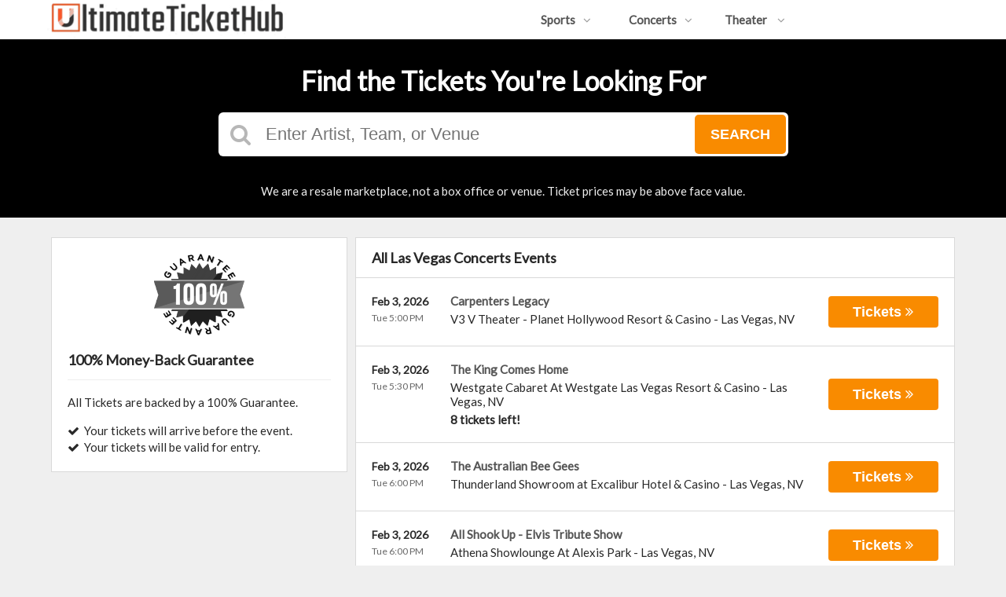

--- FILE ---
content_type: text/html;charset=UTF-8
request_url: http://www.ultimatetickethub.com/category/las-vegas-concerts
body_size: 9279
content:
<!DOCTYPE html>
<html lang="en">
<head>
    <meta name="viewport" content="width=device-width,initial-scale=1">
<link href="/font-awesome/css/font-awesome.min.css" rel="stylesheet">
<link rel="stylesheet" type="text/css" href="/1769416343/styles-v3/styles/bundle.css"/>
    <style>
    
        @import url('https://fonts.googleapis.com/css?family=Lato');
    

    body {
        font-family: 'Lato';
    }

    a {
        color: #555555;
        font-family: 'Lato';
    }

    a:hover {
        color: #777777;
    }

    button, .nav-button {
        background-color: #f98b00;
    }

    button:hover, .event:hover .event-buy button, .nav-button:hover {
        background-color: #777777;
    }

    button a, .nav-button a, button a:hover, .nav-button a:hover {
        color: #fff;
    }

    #logo, #logo a {
        color: #282828;
        font-family: Lato;
    }

    .guarantee-color {
		color: #282828;
    }

    

    #search {
        background-color: #000000;
    }
    
    </style>
<link rel="shortcut icon" type="image/x-icon"
          href="https://s3.amazonaws.com/ticketportal/p/favicons/29844.ico"/>
<script src="https://ajax.googleapis.com/ajax/libs/jquery/1.12.0/jquery.min.js"></script>
<link rel="stylesheet" type="text/css"
      href="//ajax.googleapis.com/ajax/libs/jqueryui/1.12.0/themes/smoothness/jquery-ui.css"/>
<script
        src="//ajax.googleapis.com/ajax/libs/jqueryui/1.12.0/jquery-ui.min.js"></script>
<script type="text/javascript" src="/scripts/jquery.autocomplete.min.js"></script>
<script type="text/javascript" src="/scripts/v3/header.js"></script>
<script type="text/javascript" src="/scripts/location.js"></script>
<script type="text/javascript" src="/1769416343/scripts/main.js"></script>
<script type="text/javascript" src="/1769416343/scripts/appUtil.js"></script>
<script type="text/javascript" src="/scripts/languageUtil.js"></script>
<script type="text/javascript" src="/1769416343/scripts/eventList.js"></script>
<script type="text/javascript" src="/scripts/search.js"></script>
<script type="text/javascript" src="/scripts/v3/suggestions.js"></script>
<script type="text/javascript" src="/scripts/v3/eventJsonConverter.js"></script>
<title></title>
    <meta name="description" content=""/>
    <meta name="keywords" content=""/>
    <script type="text/javascript" src="https://s3.amazonaws.com/TNService/Js/tn_utilities-min.js"></script>

<!-- Google Tag Manager -->
<script>(function(w,d,s,l,i){w[l]=w[l]||[];w[l].push({'gtm.start':
new Date().getTime(),event:'gtm.js'});var f=d.getElementsByTagName(s)[0],
j=d.createElement(s),dl=l!='dataLayer'?'&l='+l:'';j.async=true;j.src=
'https://www.googletagmanager.com/gtm.js?id='+i+dl;f.parentNode.insertBefore(j,f);
})(window,document,'script','dataLayer','GTM-MS576BKH');</script>
<!-- End Google Tag Manager -->

<!-- Google Tag Manager (noscript) -->
<noscript><iframe src="https://www.googletagmanager.com/ns.html?id=GTM-MS576BKH"
height="0" width="0" style="display:none;visibility:hidden"></iframe></noscript>
<!-- End Google Tag Manager (noscript) -->
<script type="text/javascript" src="/scripts/v3/categoryPage.js"></script>
</head>
<body>
<div id="headerContainer">
        <div id="header">
            <div class="vertical-align"></div>
            <div class="hamburger-container">
                <a id="hamburgerIcon" href="#"><i class="fa fa-bars"></i></a>
            </div>
            <div id="logo">
                <a href="/">
                                    <img src="https://s3.amazonaws.com/ticketportal/p/v3logos/29844.png" alt="">
                                </a>
                            </div>
            <ul id="mainNav">
                    <li>
                        <a href="/sports">Sports<i class="fa fa-angle-down"></i></a>
                        <div class="dropdown-container">
                            <div>
                                <div class="sub-nav-container">
                                    <ul class="sub-nav">
                                            <li>
                                                    <a href="/category/boxing">
                                                        <span class="sub-nav-element">
                                                            Boxing</span><i class="fa fa-angle-right"></i>
                                                    </a>
                                                </li>
                                            <li>
                                                    <a href="/category/golf">
                                                        <span class="sub-nav-element">
                                                            Golf</span><i class="fa fa-angle-right"></i>
                                                    </a>
                                                </li>
                                            <li>
                                                    <a href="/category/mlb">
                                                        <span class="sub-nav-element">
                                                            MLB</span><i class="fa fa-angle-right"></i>
                                                    </a>
                                                </li>
                                            <li>
                                                    <a href="/category/mls">
                                                        <span class="sub-nav-element">
                                                            MLS</span><i class="fa fa-angle-right"></i>
                                                    </a>
                                                </li>
                                            </ul>
                                    <ul class="sub-nav">
                                            <li>
                                                    <a href="/category/nascar">
                                                        <span class="sub-nav-element">
                                                            NASCAR</span><i class="fa fa-angle-right"></i>
                                                    </a>
                                                </li>
                                            <li>
                                                    <a href="/category/nba">
                                                        <span class="sub-nav-element">
                                                            NBA</span><i class="fa fa-angle-right"></i>
                                                    </a>
                                                </li>
                                            <li>
                                                    <a href="/category/ncaa-basketball">
                                                        <span class="sub-nav-element">
                                                            NCAA Basketball</span><i class="fa fa-angle-right"></i>
                                                    </a>
                                                </li>
                                            <li>
                                                    <a href="/category/ncaa-football">
                                                        <span class="sub-nav-element">
                                                            NCAA Football</span><i class="fa fa-angle-right"></i>
                                                    </a>
                                                </li>
                                            </ul>
                                    <ul class="sub-nav">
                                            <li>
                                                    <a href="/category/nfl">
                                                        <span class="sub-nav-element">
                                                            NFL</span><i class="fa fa-angle-right"></i>
                                                    </a>
                                                </li>
                                            <li>
                                                    <a href="/category/nhl">
                                                        <span class="sub-nav-element">
                                                            NHL</span><i class="fa fa-angle-right"></i>
                                                    </a>
                                                </li>
                                            <li>
                                                    <a href="/category/pga">
                                                        <span class="sub-nav-element">
                                                            PGA</span><i class="fa fa-angle-right"></i>
                                                    </a>
                                                </li>
                                            <li>
                                                    <a href="/category/racing">
                                                        <span class="sub-nav-element">
                                                            Racing</span><i class="fa fa-angle-right"></i>
                                                    </a>
                                                </li>
                                            </ul>
                                    <ul class="sub-nav">
                                            <li>
                                                    <a href="/category/rodeo">
                                                        <span class="sub-nav-element">
                                                            Rodeo</span><i class="fa fa-angle-right"></i>
                                                    </a>
                                                </li>
                                            <li>
                                                    <a href="/category/soccer">
                                                        <span class="sub-nav-element">
                                                            Soccer</span><i class="fa fa-angle-right"></i>
                                                    </a>
                                                </li>
                                            <li>
                                                    <a href="/category/ufc">
                                                        <span class="sub-nav-element">
                                                            UFC</span><i class="fa fa-angle-right"></i>
                                                    </a>
                                                </li>
                                            <li>
                                                    <a href="/category/wwe">
                                                        <span class="sub-nav-element">
                                                            WWE</span><i class="fa fa-angle-right"></i>
                                                    </a>
                                                </li>
                                            </ul>
                                    <div style="clear: both"></div>
                                </div>
                            </div>
                            <div class="nav-button"><a href="/sports">All Sports Tickets</a>
                            </div>
                        </div>
                    </li>
                    <li>
                        <a href="/concerts">Concerts<i class="fa fa-angle-down"></i></a>
                        <div class="dropdown-container">
                            <div>
                                <div class="sub-nav-container">
                                    <ul class="sub-nav">
                                            <li>
                                                    <a href="/category/alternative">
                                                        <span class="sub-nav-element">
                                                                Alternative</span><i class="fa fa-angle-right"></i>
                                                    </a>
                                                </li>
                                            <li>
                                                    <a href="/category/classical">
                                                        <span class="sub-nav-element">
                                                                Classical</span><i class="fa fa-angle-right"></i>
                                                    </a>
                                                </li>
                                            <li>
                                                    <a href="/category/comedy">
                                                        <span class="sub-nav-element">
                                                                Comedy</span><i class="fa fa-angle-right"></i>
                                                    </a>
                                                </li>
                                            <li>
                                                    <a href="/category/country">
                                                        <span class="sub-nav-element">
                                                                Country</span><i class="fa fa-angle-right"></i>
                                                    </a>
                                                </li>
                                            </ul>
                                    <ul class="sub-nav">
                                            <li>
                                                    <a href="/category/festivals">
                                                        <span class="sub-nav-element">
                                                                Festivals</span><i class="fa fa-angle-right"></i>
                                                    </a>
                                                </li>
                                            <li>
                                                    <a href="/category/hardrock">
                                                        <span class="sub-nav-element">
                                                                Hard Rock/Metal</span><i class="fa fa-angle-right"></i>
                                                    </a>
                                                </li>
                                            <li>
                                                    <a href="/category/hip-hop">
                                                        <span class="sub-nav-element">
                                                                Hip/Hop</span><i class="fa fa-angle-right"></i>
                                                    </a>
                                                </li>
                                            <li>
                                                    <a href="/category/holiday">
                                                        <span class="sub-nav-element">
                                                                Holiday</span><i class="fa fa-angle-right"></i>
                                                    </a>
                                                </li>
                                            </ul>
                                    <ul class="sub-nav">
                                            <li>
                                                    <a href="/category/las-vegas-concerts">
                                                        <span class="sub-nav-element">
                                                                Las Vegas Concerts</span><i class="fa fa-angle-right"></i>
                                                    </a>
                                                </li>
                                            <li>
                                                    <a href="/category/latin">
                                                        <span class="sub-nav-element">
                                                                Latin</span><i class="fa fa-angle-right"></i>
                                                    </a>
                                                </li>
                                            <li>
                                                    <a href="/category/oldies">
                                                        <span class="sub-nav-element">
                                                                Oldies</span><i class="fa fa-angle-right"></i>
                                                    </a>
                                                </li>
                                            <li>
                                                    <a href="/category/pop">
                                                        <span class="sub-nav-element">
                                                                Pop/Rock</span><i class="fa fa-angle-right"></i>
                                                    </a>
                                                </li>
                                            </ul>
                                    <ul class="sub-nav">
                                            <li>
                                                    <a href="/category/r-and-b">
                                                        <span class="sub-nav-element">
                                                                R&B</span><i class="fa fa-angle-right"></i>
                                                    </a>
                                                </li>
                                            <li>
                                                    <a href="/category/reggae">
                                                        <span class="sub-nav-element">
                                                                Reggae</span><i class="fa fa-angle-right"></i>
                                                    </a>
                                                </li>
                                            <li>
                                                    <a href="/category/religious">
                                                        <span class="sub-nav-element">
                                                                Religious</span><i class="fa fa-angle-right"></i>
                                                    </a>
                                                </li>
                                            <li>
                                                    <a href="/category/techno-and-electronic">
                                                        <span class="sub-nav-element">
                                                                Techno / Electronic</span><i class="fa fa-angle-right"></i>
                                                    </a>
                                                </li>
                                            </ul>
                                    <div style="clear: both"></div>
                                </div>
                            </div>
                            <div class="nav-button"><a href="/concerts">All Concerts Tickets</a>
                            </div>
                        </div>
                    </li>
                    <li>
                        <a href="/theater">
                            Theater
                            <i class="fa fa-angle-down"></i>
                            </a>
                        <div class="dropdown-container">
                                <div>
                                    <div class="sub-nav-container">
                                        <ul class="sub-nav">
                                                <li>
                                                        <a href="/category/ballet">
                                                            <span class="sub-nav-element">
                                                                Ballet</span><i class="fa fa-angle-right"></i>
                                                        </a>
                                                    </li>
                                                <li>
                                                        <a href="/category/broadway">
                                                            <span class="sub-nav-element">
                                                                Broadway</span><i class="fa fa-angle-right"></i>
                                                        </a>
                                                    </li>
                                                <li>
                                                        <a href="/category/family">
                                                            <span class="sub-nav-element">
                                                                Children/Family</span><i class="fa fa-angle-right"></i>
                                                        </a>
                                                    </li>
                                                </ul>
                                        <ul class="sub-nav">
                                                <li>
                                                        <a href="/category/cirque-du-soleil">
                                                            <span class="sub-nav-element">
                                                                Cirque Du Soleil</span><i class="fa fa-angle-right"></i>
                                                        </a>
                                                    </li>
                                                <li>
                                                        <a href="/category/dance">
                                                            <span class="sub-nav-element">
                                                                Dance</span><i class="fa fa-angle-right"></i>
                                                        </a>
                                                    </li>
                                                <li>
                                                        <a href="/category/las-vegas-shows">
                                                            <span class="sub-nav-element">
                                                                Las Vegas Shows</span><i class="fa fa-angle-right"></i>
                                                        </a>
                                                    </li>
                                                </ul>
                                        <ul class="sub-nav">
                                                <li>
                                                        <a href="/category/musicals">
                                                            <span class="sub-nav-element">
                                                                Musicals</span><i class="fa fa-angle-right"></i>
                                                        </a>
                                                    </li>
                                                <li>
                                                        <a href="/category/off-broadway">
                                                            <span class="sub-nav-element">
                                                                Off-Broadway</span><i class="fa fa-angle-right"></i>
                                                        </a>
                                                    </li>
                                                </ul>
                                        <ul class="sub-nav">
                                                <li>
                                                        <a href="/category/opera">
                                                            <span class="sub-nav-element">
                                                                Opera</span><i class="fa fa-angle-right"></i>
                                                        </a>
                                                    </li>
                                                <li>
                                                        <a href="/category/west-end">
                                                            <span class="sub-nav-element">
                                                                West End</span><i class="fa fa-angle-right"></i>
                                                        </a>
                                                    </li>
                                                </ul>
                                        <div style="clear: both"></div>
                                    </div>
                                </div>
                                <div class="nav-button"><a href="/theater">All Theater Tickets</a>
                                </div>
                            </div>
                        </li>
                    </ul>
            <div style="clear:both"></div>
        </div>
    </div>
<input type="hidden" id="ipaddress" value="3.135.187.209"/>
<input type="hidden" id="latitude" value="39.9625">
<input type="hidden" id="longitude" value="-83.0061">
<input type="hidden" id="language" value="en">
<input type="hidden" id="ticketSuggestUrl" value="https://suggester.showsearcher.com/get-suggestions">
<input type="hidden" id="ticketSuggestUrlToken" value="eyJhbGciOiJIUzI1NiJ9.eyJpZCI6ICJUSUNLRVRfU0VSVklDRVMiLCAic2lnbmVkIjogIjE3NzAxMzc4MjIifQ.scsCbsrVYIy9ynaRXgBkmTWxAxDNWV8Hq9JK58ojrVo">
<input type="hidden" id="ticketSuggestNoCities" value="false">
<input type="hidden" id="searchPath" value="search">
<div class="wrap">
    <div id="search" class="large-search">
                <div id="largeSearchContainer">
    <h2>Find the Tickets You're Looking For</h2>
    <div id="largeSearch">
        <i class="fa fa-search"></i>
        <form id="searchForm" action="/search">
            <input id="searchInput" name="q" placeholder="Enter Artist, Team, or Venue" autocomplete="off">
            <button type="submit">Search</button>
            <div id="searchResults"></div>
        </form>
    </div>
    <div id="disclaimer">
            We are a resale marketplace, not a box office or venue. Ticket prices may be above face value.</div>
    </div></div>
        <div id="content">
        <div class="tiles">
    <div style="clear: both"></div>
</div>
<div class="right-content">
            <input type="hidden" id="parentCategoryId" value="2">
<input type="hidden" id="parentCategoryId" value="2">
<input type="hidden" id="childCategoryId" value="34">
<input type="hidden" id="hideParking" value="false">
<div id="eventsContainer">
    <div class="event-list" id="allEventsList">
            <div class="event-list-top">
                <h2>All Las Vegas Concerts Events</h2>
                    <div style="clear: both"></div>
            </div>
            <div class="event-list-contents">
                <div class="event-list-items">
                            <script type="application/ld+json">[{"url":"http://www.ultimatetickethub.com/tickets/7433023/carpenters-legacy-tickets-tue-feb-3-2026-v3-v-theater-planet-hollywood-resort-casino","startDate":"2026-02-03T17:00:00-08:00","image":"https://maps.seatics.com/V3Theater-PlanetHollywoodResortandCasino_BlondInvasion_2019-05-22_2019-05-21_1152_SVGC_tn.gif","description":"Carpenters Legacy at V3 V Theater - Planet Hollywood Resort & Casino on February 03, 2026","location":{"address":{"streetAddress":"3667 Las Vegas Blvd S","addressLocality":"Las Vegas","addressRegion":"NV","addressCountry":"United States of America","postalCode":"89109","@type":"PostalAddress"},"geo":{"latitude":"36.109670","longitude":"-115.170960","@type":"GeoCoordinates"},"@type":"Place","name":"V3 V Theater - Planet Hollywood Resort & Casino"},"performer":{"@type":"PerformingGroup","name":"Carpenters Legacy"},"eventStatus":"http://schema.org/EventScheduled","@context":"http://schema.org","@type":"Event","name":"Carpenters Legacy"},{"url":"http://www.ultimatetickethub.com/tickets/7537893/the-king-comes-home-tickets-tue-feb-3-2026-westgate-cabaret-at-westgate-las-vegas-resort-casino","startDate":"2026-02-03T17:30:00-08:00","image":"https://maps.seatics.com/WestgateCabaretAtWestgateLasVegasResortAndCasino_EndstageVIP_2023-12-28_2027-03-24_1609_12282023_162641_SVGC_tn.png","description":"The King Comes Home at Westgate Cabaret At Westgate Las Vegas Resort & Casino on February 03, 2026","location":{"address":{"streetAddress":"3000 Paradise Road","addressLocality":"Las Vegas","addressRegion":"NV","addressCountry":"United States of America","postalCode":"89109","@type":"PostalAddress"},"geo":{"latitude":"36.136030","longitude":"-115.154790","@type":"GeoCoordinates"},"@type":"Place","name":"Westgate Cabaret At Westgate Las Vegas Resort & Casino"},"performer":{"@type":"PerformingGroup","name":"The King Comes Home"},"offers":{"url":"http://www.ultimatetickethub.com/tickets/7537893/the-king-comes-home-tickets-tue-feb-3-2026-westgate-cabaret-at-westgate-las-vegas-resort-casino","price":104,"priceCurrency":"USD","validFrom":"2025-11-03","availability":"http://schema.org/InStock","@type":"Offer"},"eventStatus":"http://schema.org/EventScheduled","@context":"http://schema.org","@type":"Event","name":"The King Comes Home"},{"url":"http://www.ultimatetickethub.com/tickets/7306694/the-australian-bee-gees-tickets-tue-feb-3-2026-thunderland-showroom-at-excalibur-hotel-casino","startDate":"2026-02-03T18:00:00-08:00","image":"https://maps.seatics.com/ThunderlandShowroomAtExcaliburHotelAndCasino_AustralianBeeGees_2020-02-18_2020-03-17_1329_03182020_091624_SVGC_tn.png","description":"The Australian Bee Gees at Thunderland Showroom at Excalibur Hotel & Casino on February 03, 2026","location":{"address":{"streetAddress":"3850 Las Vegas Blvd","addressLocality":"Las Vegas","addressRegion":"NV","addressCountry":"United States of America","postalCode":"89109","@type":"PostalAddress"},"geo":{"latitude":"36.097110","longitude":"-115.176620","@type":"GeoCoordinates"},"@type":"Place","name":"Thunderland Showroom at Excalibur Hotel & Casino"},"performer":{"@type":"PerformingGroup","name":"The Australian Bee Gees"},"eventStatus":"http://schema.org/EventScheduled","@context":"http://schema.org","@type":"Event","name":"The Australian Bee Gees"},{"url":"http://www.ultimatetickethub.com/tickets/7251097/all-shook-up-elvis-tribute-show-tickets-tue-feb-3-2026-athena-showlounge-at-alexis-park","startDate":"2026-02-03T18:00:00-08:00","image":"https://maps.seatics.com/AlexisParkShowroom_Endstage_2022-07-06_2022-07-07_1329_07062022_134329_SVGC_tn.png","description":"All Shook Up - Elvis Tribute Show at Athena Showlounge At Alexis Park on February 03, 2026","location":{"address":{"streetAddress":"375 E Harmon Ave","addressLocality":"Las Vegas","addressRegion":"NV","addressCountry":"United States of America","postalCode":"89169","@type":"PostalAddress"},"geo":{"latitude":"36.108023","longitude":"-115.155550","@type":"GeoCoordinates"},"@type":"Place","name":"Athena Showlounge At Alexis Park"},"performer":{"@type":"PerformingGroup","name":"All Shook Up - Elvis Tribute Show"},"eventStatus":"http://schema.org/EventScheduled","@context":"http://schema.org","@type":"Event","name":"All Shook Up - Elvis Tribute Show"},{"url":"http://www.ultimatetickethub.com/tickets/7644658/la-comedy-club-julio-gonzalez-tickets-tue-feb-3-2026-the-dragon-room-at-stratosphere-las-vegas","startDate":"2026-02-03T18:00:00-08:00","image":"https://maps.seatics.com/TheDragonRoomStratosphereLasVegas_Endstage_2025-02-11_2025-02-11_0351_02122025_080846_SVGC_tn.png","description":"L.A. Comedy Club: Julio Gonzalez at The Dragon Room At Stratosphere Las Vegas on February 03, 2026","location":{"address":{"streetAddress":"2000 S Las Vegas Blvd","addressLocality":"Las Vegas","addressRegion":"NV","addressCountry":"United States of America","postalCode":"89104","@type":"PostalAddress"},"geo":{"latitude":"36.147573","longitude":"-115.156682","@type":"GeoCoordinates"},"@type":"Place","name":"The Dragon Room At Stratosphere Las Vegas"},"performer":{"@type":"PerformingGroup","name":"L.A. Comedy Club"},"eventStatus":"http://schema.org/EventScheduled","@context":"http://schema.org","@type":"Event","name":"L.A. Comedy Club: Julio Gonzalez"},{"url":"http://www.ultimatetickethub.com/tickets/7251278/piano-man-tickets-tue-feb-3-2026-v3-v-theater-planet-hollywood-resort-casino","startDate":"2026-02-03T18:30:00-08:00","image":"https://maps.seatics.com/V3Theater-PlanetHollywoodResortandCasino_BlondInvasion_2019-05-22_2019-05-21_1152_SVGC_tn.gif","description":"Piano Man at V3 V Theater - Planet Hollywood Resort & Casino on February 03, 2026","location":{"address":{"streetAddress":"3667 Las Vegas Blvd S","addressLocality":"Las Vegas","addressRegion":"NV","addressCountry":"United States of America","postalCode":"89109","@type":"PostalAddress"},"geo":{"latitude":"36.109670","longitude":"-115.170960","@type":"GeoCoordinates"},"@type":"Place","name":"V3 V Theater - Planet Hollywood Resort & Casino"},"performer":{"@type":"PerformingGroup","name":"Piano Man"},"offers":{"url":"http://www.ultimatetickethub.com/tickets/7251278/piano-man-tickets-tue-feb-3-2026-v3-v-theater-planet-hollywood-resort-casino","price":125,"priceCurrency":"USD","validFrom":"2025-07-02","availability":"http://schema.org/InStock","@type":"Offer"},"eventStatus":"http://schema.org/EventScheduled","@context":"http://schema.org","@type":"Event","name":"Piano Man"},{"url":"http://www.ultimatetickethub.com/tickets/7656310/sinatra-live-tickets-tue-feb-3-2026-modern-showrooms-at-alexis-park","startDate":"2026-02-03T19:00:00-08:00","image":"https://maps.seatics.com/ModernShowroomsatAlexisPark_EndstageTables_2025-08-01_2025-08-01_0427_08012025_072803_SVGC_tn.png","description":"Sinatra Live! at Modern Showrooms at Alexis Park on February 03, 2026","location":{"address":{"streetAddress":"375 E Harmon Ave","addressLocality":"Las Vegas","addressRegion":"NV","addressCountry":"United States of America","postalCode":"89169","@type":"PostalAddress"},"geo":{"latitude":"36.107349","longitude":"-115.156541","@type":"GeoCoordinates"},"@type":"Place","name":"Modern Showrooms at Alexis Park"},"performer":{"@type":"PerformingGroup","name":"Sinatra Live!"},"offers":{"url":"http://www.ultimatetickethub.com/tickets/7656310/sinatra-live-tickets-tue-feb-3-2026-modern-showrooms-at-alexis-park","price":54,"priceCurrency":"USD","validFrom":"2025-12-30","availability":"http://schema.org/InStock","@type":"Offer"},"eventStatus":"http://schema.org/EventScheduled","@context":"http://schema.org","@type":"Event","name":"Sinatra Live!"},{"url":"http://www.ultimatetickethub.com/tickets/7595805/sir-elton-at-the-piano-tickets-tue-feb-3-2026-pegasus-showroom-at-alexis-park","startDate":"2026-02-03T19:00:00-08:00","image":"https://maps.seatics.com/AlexisPark_EndstageTables_2022-03-18_2022-01-31_0145_01312022_033001_SVGC_tn.png","description":"Sir Elton At The Piano at Pegasus Showroom At Alexis Park on February 03, 2026","location":{"address":{"streetAddress":"375 E Harmon Ave","addressLocality":"Las Vegas","addressRegion":"NV","addressCountry":"United States of America","postalCode":"89169","@type":"PostalAddress"},"geo":{"latitude":"36.108023","longitude":"-115.155550","@type":"GeoCoordinates"},"@type":"Place","name":"Pegasus Showroom At Alexis Park"},"performer":{"@type":"PerformingGroup","name":"Sir Elton At The Piano"},"eventStatus":"http://schema.org/EventScheduled","@context":"http://schema.org","@type":"Event","name":"Sir Elton At The Piano"},{"url":"http://www.ultimatetickethub.com/tickets/7554697/sinatra-live-starring-michael-sinatra-tickets-tue-feb-3-2026-ahern-luxury-boutique-hotel","startDate":"2026-02-03T19:00:00-08:00","image":"https://maps.seatics.com/AhernLuxuryBoutiqueHotel_GATables_2025-05-06_2025-05-06_1111_05062025_113149_SVGC_tn.png","description":"Sinatra Live! Starring Michael Sinatra at Ahern Luxury Boutique Hotel on February 03, 2026","location":{"address":{"streetAddress":"300 W Sahara Ave","addressLocality":"Las Vegas","addressRegion":"NV","addressCountry":"United States of America","postalCode":"89102","@type":"PostalAddress"},"geo":{"latitude":"36.144152","longitude":"-115.160106","@type":"GeoCoordinates"},"@type":"Place","name":"Ahern Luxury Boutique Hotel"},"performer":{"@type":"PerformingGroup","name":"Sinatra Live!"},"eventStatus":"http://schema.org/EventScheduled","@context":"http://schema.org","@type":"Event","name":"Sinatra Live! Starring Michael Sinatra"},{"url":"http://www.ultimatetickethub.com/tickets/7554480/comedy-cellar-tickets-tue-feb-3-2026-comedy-cellar-at-rio-las-vegas","startDate":"2026-02-03T19:00:00-08:00","image":"https://maps.seatics.com/ComedyCellaratRioLasVegas_Endstage_2024-01-31_2024-01-31_1946_01312024_120124_SVGC_tn.png","description":"Comedy Cellar at Comedy Cellar at Rio Las Vegas on February 03, 2026","location":{"address":{"streetAddress":"3700 W Flamingo Rd","addressLocality":"Las Vegas","addressRegion":"NV","addressCountry":"United States of America","postalCode":"89103","@type":"PostalAddress"},"geo":{"latitude":"36.116430","longitude":"-115.185090","@type":"GeoCoordinates"},"@type":"Place","name":"Comedy Cellar at Rio Las Vegas"},"performer":{"@type":"PerformingGroup","name":"Comedy Cellar"},"offers":{"url":"http://www.ultimatetickethub.com/tickets/7554480/comedy-cellar-tickets-tue-feb-3-2026-comedy-cellar-at-rio-las-vegas","price":70,"priceCurrency":"USD","validFrom":"2025-11-11","availability":"http://schema.org/InStock","@type":"Offer"},"eventStatus":"http://schema.org/EventScheduled","@context":"http://schema.org","@type":"Event","name":"Comedy Cellar"},{"url":"http://www.ultimatetickethub.com/tickets/7644336/the-rat-pack-is-back-tickets-tue-feb-3-2026-copa-room-at-tuscany-suites-casino","startDate":"2026-02-03T19:30:00-08:00","image":"https://maps.seatics.com/TuscanySuitesCasino_TheRatPack_2020-01-18_2019-11-06_1421_SVGC_tn.gif","description":"The Rat Pack Is Back at Copa Room At Tuscany Suites & Casino on February 03, 2026","location":{"address":{"streetAddress":"255 E. Flamingo Rd","addressLocality":"Las Vegas","addressRegion":"NV","addressCountry":"United States of America","postalCode":"89169","@type":"PostalAddress"},"geo":{"latitude":"36.113092","longitude":"-115.159903","@type":"GeoCoordinates"},"@type":"Place","name":"Copa Room At Tuscany Suites & Casino"},"performer":{"@type":"PerformingGroup","name":"The Rat Pack Is Back"},"eventStatus":"http://schema.org/EventScheduled","@context":"http://schema.org","@type":"Event","name":"The Rat Pack Is Back"},{"url":"http://www.ultimatetickethub.com/tickets/7343306/carrot-top-tickets-tue-feb-3-2026-atrium-showroom-at-the-luxor-hotel","startDate":"2026-02-03T20:00:00-08:00","image":"https://maps.seatics.com/AtriumShowroomAtLuxorHotel_EndStage2_2019-08-01_2019-05-31_1030_SVGC_tn.gif","description":"Carrot Top at Atrium Showroom at The Luxor Hotel on February 03, 2026","location":{"address":{"streetAddress":"3900 Las Vegas Blvd S","addressLocality":"Las Vegas","addressRegion":"NV","addressCountry":"United States of America","postalCode":"89109","@type":"PostalAddress"},"geo":{"latitude":"36.095770","longitude":"-115.174520","@type":"GeoCoordinates"},"@type":"Place","name":"Atrium Showroom at The Luxor Hotel"},"performer":{"@type":"PerformingGroup","name":"Carrot Top"},"offers":{"url":"http://www.ultimatetickethub.com/tickets/7343306/carrot-top-tickets-tue-feb-3-2026-atrium-showroom-at-the-luxor-hotel","price":101,"priceCurrency":"USD","validFrom":"2025-08-15","availability":"http://schema.org/InStock","@type":"Offer"},"eventStatus":"http://schema.org/EventScheduled","@context":"http://schema.org","@type":"Event","name":"Carrot Top"},{"url":"http://www.ultimatetickethub.com/tickets/7645023/la-comedy-club-tickets-tue-feb-3-2026-the-dragon-room-at-stratosphere-las-vegas","startDate":"2026-02-03T20:00:00-08:00","image":"https://maps.seatics.com/TheDragonRoomStratosphereLasVegas_Endstage_2025-02-11_2025-02-11_0351_02122025_080846_SVGC_tn.png","description":"L.A. Comedy Club at The Dragon Room At Stratosphere Las Vegas on February 03, 2026","location":{"address":{"streetAddress":"2000 S Las Vegas Blvd","addressLocality":"Las Vegas","addressRegion":"NV","addressCountry":"United States of America","postalCode":"89104","@type":"PostalAddress"},"geo":{"latitude":"36.147573","longitude":"-115.156682","@type":"GeoCoordinates"},"@type":"Place","name":"The Dragon Room At Stratosphere Las Vegas"},"performer":{"@type":"PerformingGroup","name":"L.A. Comedy Club"},"eventStatus":"http://schema.org/EventScheduled","@context":"http://schema.org","@type":"Event","name":"L.A. Comedy Club"},{"url":"http://www.ultimatetickethub.com/tickets/7251534/all-motown-tickets-tue-feb-3-2026-athena-showlounge-at-alexis-park","startDate":"2026-02-03T20:00:00-08:00","image":"https://maps.seatics.com/AlexisParkShowroom_Endstage_2022-07-06_2022-07-07_1329_07062022_134329_SVGC_tn.png","description":"All Motown at Athena Showlounge At Alexis Park on February 03, 2026","location":{"address":{"streetAddress":"375 E Harmon Ave","addressLocality":"Las Vegas","addressRegion":"NV","addressCountry":"United States of America","postalCode":"89169","@type":"PostalAddress"},"geo":{"latitude":"36.108023","longitude":"-115.155550","@type":"GeoCoordinates"},"@type":"Place","name":"Athena Showlounge At Alexis Park"},"performer":{"@type":"PerformingGroup","name":"All Motown"},"eventStatus":"http://schema.org/EventScheduled","@context":"http://schema.org","@type":"Event","name":"All Motown"},{"url":"http://www.ultimatetickethub.com/tickets/7555361/purple-reign-prince-tribute-tickets-tue-feb-3-2026-v1-v-theater-planet-hollywood-resort-casino","startDate":"2026-02-03T20:30:00-08:00","image":"https://maps.seatics.com/V1VTheaterPlanetHollywoodResortCasino_GAPreferredVIP_2024-11-25_2024-11-25_0546_11252024_055425_SVGC_tn.png","description":"Purple Reign - Prince Tribute at V1 V Theater - Planet Hollywood Resort & Casino on February 03, 2026","location":{"address":{"streetAddress":"3667 Las Vegas Blvd S","addressLocality":"Las Vegas","addressRegion":"NV","addressCountry":"United States of America","postalCode":"89109","@type":"PostalAddress"},"geo":{"latitude":"36.110563","longitude":"-115.172103","@type":"GeoCoordinates"},"@type":"Place","name":"V1 V Theater - Planet Hollywood Resort & Casino"},"performer":{"@type":"PerformingGroup","name":"Purple Reign - Prince Tribute"},"eventStatus":"http://schema.org/EventScheduled","@context":"http://schema.org","@type":"Event","name":"Purple Reign - Prince Tribute"},{"url":"http://www.ultimatetickethub.com/tickets/7434358/eddie-griffin-tickets-tue-feb-3-2026-saxe-theater-planet-hollywood-resort-casino","startDate":"2026-02-03T20:30:00-08:00","image":"https://maps.seatics.com/SaxeTheater-PlanetHollywoodResortCasino_Endstage2_2025-12-13_2025-12-11_0651_12112025_080907_SVGC_tn.png","description":"Eddie Griffin at Saxe Theater - Planet Hollywood Resort & Casino on February 03, 2026","location":{"address":{"streetAddress":"3667 Las Vegas Blvd S","addressLocality":"Las Vegas","addressRegion":"NV","addressCountry":"United States of America","postalCode":"89109","@type":"PostalAddress"},"geo":{"latitude":"36.109670","longitude":"-115.170960","@type":"GeoCoordinates"},"@type":"Place","name":"Saxe Theater - Planet Hollywood Resort & Casino"},"performer":{"@type":"PerformingGroup","name":"Eddie Griffin"},"eventStatus":"http://schema.org/EventScheduled","@context":"http://schema.org","@type":"Event","name":"Eddie Griffin"},{"url":"http://www.ultimatetickethub.com/tickets/7632215/laugh-factory-tickets-tue-feb-3-2026-laugh-factory-at-horseshoe-las-vegas","startDate":"2026-02-03T20:30:00-08:00","image":"https://maps.seatics.com/ImagineShowroomatHorseshoeLasVegas_LaughFactory_2026-05-12_2025-12-16_0823_12172025_084302_SVGC_tn.png","description":"Laugh Factory at Laugh Factory at Horseshoe Las Vegas on February 03, 2026","location":{"address":{"streetAddress":"3645 Las Vegas Blvd South","addressLocality":"Las Vegas","addressRegion":"NV","addressCountry":"United States of America","postalCode":"89109","@type":"PostalAddress"},"geo":{"latitude":"36.113459","longitude":"-115.167632","@type":"GeoCoordinates"},"@type":"Place","name":"Laugh Factory at Horseshoe Las Vegas"},"performer":{"@type":"PerformingGroup","name":"Laugh Factory"},"offers":{"url":"http://www.ultimatetickethub.com/tickets/7632215/laugh-factory-tickets-tue-feb-3-2026-laugh-factory-at-horseshoe-las-vegas","price":88,"priceCurrency":"USD","validFrom":"2025-12-17","availability":"http://schema.org/InStock","@type":"Offer"},"eventStatus":"http://schema.org/EventScheduled","@context":"http://schema.org","@type":"Event","name":"Laugh Factory"},{"url":"http://www.ultimatetickethub.com/tickets/7434475/las-vegas-live-comedy-club-tickets-tue-feb-3-2026-the-comedy-club-at-v-theater-planet-hollywood-resort-casino","startDate":"2026-02-03T21:00:00-08:00","image":"https://maps.seatics.com/TheComedyClubatVTheaterUpstairs_Endstage_2024-02-01_2024-02-01_0221_02012024_025014_SVGC_tn.png","description":"Las Vegas Live Comedy Club at The Comedy Club At V Theater - Planet Hollywood Resort & Casino on February 03, 2026","location":{"address":{"streetAddress":"3667 Las Vegas Blvd S","addressLocality":"Las Vegas","addressRegion":"NV","addressCountry":"United States of America","postalCode":"89109","@type":"PostalAddress"},"geo":{"latitude":"36.110563","longitude":"-115.172103","@type":"GeoCoordinates"},"@type":"Place","name":"The Comedy Club At V Theater - Planet Hollywood Resort & Casino"},"performer":{"@type":"PerformingGroup","name":"Las Vegas Live Comedy Club"},"eventStatus":"http://schema.org/EventScheduled","@context":"http://schema.org","@type":"Event","name":"Las Vegas Live Comedy Club"},{"url":"http://www.ultimatetickethub.com/tickets/7554389/comedy-cellar-tickets-tue-feb-3-2026-comedy-cellar-at-rio-las-vegas","startDate":"2026-02-03T21:30:00-08:00","image":"https://maps.seatics.com/ComedyCellaratRioLasVegas_Endstage_2024-01-31_2024-01-31_1946_01312024_120124_SVGC_tn.png","description":"Comedy Cellar at Comedy Cellar at Rio Las Vegas on February 03, 2026","location":{"address":{"streetAddress":"3700 W Flamingo Rd","addressLocality":"Las Vegas","addressRegion":"NV","addressCountry":"United States of America","postalCode":"89103","@type":"PostalAddress"},"geo":{"latitude":"36.116430","longitude":"-115.185090","@type":"GeoCoordinates"},"@type":"Place","name":"Comedy Cellar at Rio Las Vegas"},"performer":{"@type":"PerformingGroup","name":"Comedy Cellar"},"offers":{"url":"http://www.ultimatetickethub.com/tickets/7554389/comedy-cellar-tickets-tue-feb-3-2026-comedy-cellar-at-rio-las-vegas","price":70,"priceCurrency":"USD","validFrom":"2025-11-11","availability":"http://schema.org/InStock","@type":"Offer"},"eventStatus":"http://schema.org/EventScheduled","@context":"http://schema.org","@type":"Event","name":"Comedy Cellar"},{"url":"http://www.ultimatetickethub.com/tickets/7645388/la-comedy-club-tickets-tue-feb-3-2026-the-dragon-room-at-stratosphere-las-vegas","startDate":"2026-02-03T22:00:00-08:00","image":"https://maps.seatics.com/TheDragonRoomStratosphereLasVegas_Endstage_2025-02-11_2025-02-11_0351_02122025_080846_SVGC_tn.png","description":"L.A. Comedy Club at The Dragon Room At Stratosphere Las Vegas on February 03, 2026","location":{"address":{"streetAddress":"2000 S Las Vegas Blvd","addressLocality":"Las Vegas","addressRegion":"NV","addressCountry":"United States of America","postalCode":"89104","@type":"PostalAddress"},"geo":{"latitude":"36.147573","longitude":"-115.156682","@type":"GeoCoordinates"},"@type":"Place","name":"The Dragon Room At Stratosphere Las Vegas"},"performer":{"@type":"PerformingGroup","name":"L.A. Comedy Club"},"eventStatus":"http://schema.org/EventScheduled","@context":"http://schema.org","@type":"Event","name":"L.A. Comedy Club"},{"url":"http://www.ultimatetickethub.com/tickets/7632287/laugh-factory-tickets-tue-feb-3-2026-laugh-factory-at-horseshoe-las-vegas","startDate":"2026-02-03T22:30:00-08:00","image":"https://maps.seatics.com/ImagineShowroomatHorseshoeLasVegas_LaughFactory_2026-05-12_2025-12-16_0823_12172025_084302_SVGC_tn.png","description":"Laugh Factory at Laugh Factory at Horseshoe Las Vegas on February 03, 2026","location":{"address":{"streetAddress":"3645 Las Vegas Blvd South","addressLocality":"Las Vegas","addressRegion":"NV","addressCountry":"United States of America","postalCode":"89109","@type":"PostalAddress"},"geo":{"latitude":"36.113459","longitude":"-115.167632","@type":"GeoCoordinates"},"@type":"Place","name":"Laugh Factory at Horseshoe Las Vegas"},"performer":{"@type":"PerformingGroup","name":"Laugh Factory"},"offers":{"url":"http://www.ultimatetickethub.com/tickets/7632287/laugh-factory-tickets-tue-feb-3-2026-laugh-factory-at-horseshoe-las-vegas","price":80,"priceCurrency":"USD","validFrom":"2025-12-17","availability":"http://schema.org/InStock","@type":"Offer"},"eventStatus":"http://schema.org/EventScheduled","@context":"http://schema.org","@type":"Event","name":"Laugh Factory"},{"url":"http://www.ultimatetickethub.com/tickets/7433024/carpenters-legacy-tickets-wed-feb-4-2026-v3-v-theater-planet-hollywood-resort-casino","startDate":"2026-02-04T17:00:00-08:00","image":"https://maps.seatics.com/V3Theater-PlanetHollywoodResortandCasino_BlondInvasion_2019-05-22_2019-05-21_1152_SVGC_tn.gif","description":"Carpenters Legacy at V3 V Theater - Planet Hollywood Resort & Casino on February 04, 2026","location":{"address":{"streetAddress":"3667 Las Vegas Blvd S","addressLocality":"Las Vegas","addressRegion":"NV","addressCountry":"United States of America","postalCode":"89109","@type":"PostalAddress"},"geo":{"latitude":"36.109670","longitude":"-115.170960","@type":"GeoCoordinates"},"@type":"Place","name":"V3 V Theater - Planet Hollywood Resort & Casino"},"performer":{"@type":"PerformingGroup","name":"Carpenters Legacy"},"eventStatus":"http://schema.org/EventScheduled","@context":"http://schema.org","@type":"Event","name":"Carpenters Legacy"},{"url":"http://www.ultimatetickethub.com/tickets/7538096/soul-of-motown-tickets-wed-feb-4-2026-westgate-cabaret-at-westgate-las-vegas-resort-casino","startDate":"2026-02-04T17:30:00-08:00","image":"https://maps.seatics.com/WestgateCabaretAtWestgateLasVegasResortAndCasino_EndstageVIP_2023-12-28_2027-03-24_1609_12282023_162641_SVGC_tn.png","description":"Soul Of Motown at Westgate Cabaret At Westgate Las Vegas Resort & Casino on February 04, 2026","location":{"address":{"streetAddress":"3000 Paradise Road","addressLocality":"Las Vegas","addressRegion":"NV","addressCountry":"United States of America","postalCode":"89109","@type":"PostalAddress"},"geo":{"latitude":"36.136030","longitude":"-115.154790","@type":"GeoCoordinates"},"@type":"Place","name":"Westgate Cabaret At Westgate Las Vegas Resort & Casino"},"performer":{"@type":"PerformingGroup","name":"Soul of Motown"},"offers":{"url":"http://www.ultimatetickethub.com/tickets/7538096/soul-of-motown-tickets-wed-feb-4-2026-westgate-cabaret-at-westgate-las-vegas-resort-casino","price":66,"priceCurrency":"USD","validFrom":"2025-11-03","availability":"http://schema.org/InStock","@type":"Offer"},"eventStatus":"http://schema.org/EventScheduled","@context":"http://schema.org","@type":"Event","name":"Soul Of Motown"},{"url":"http://www.ultimatetickethub.com/tickets/7306698/the-australian-bee-gees-tickets-wed-feb-4-2026-thunderland-showroom-at-excalibur-hotel-casino","startDate":"2026-02-04T18:00:00-08:00","image":"https://maps.seatics.com/ThunderlandShowroomAtExcaliburHotelAndCasino_AustralianBeeGees_2020-02-18_2020-03-17_1329_03182020_091624_SVGC_tn.png","description":"The Australian Bee Gees at Thunderland Showroom at Excalibur Hotel & Casino on February 04, 2026","location":{"address":{"streetAddress":"3850 Las Vegas Blvd","addressLocality":"Las Vegas","addressRegion":"NV","addressCountry":"United States of America","postalCode":"89109","@type":"PostalAddress"},"geo":{"latitude":"36.097110","longitude":"-115.176620","@type":"GeoCoordinates"},"@type":"Place","name":"Thunderland Showroom at Excalibur Hotel & Casino"},"performer":{"@type":"PerformingGroup","name":"The Australian Bee Gees"},"offers":{"url":"http://www.ultimatetickethub.com/tickets/7306698/the-australian-bee-gees-tickets-wed-feb-4-2026-thunderland-showroom-at-excalibur-hotel-casino","price":88,"priceCurrency":"USD","validFrom":"2025-08-04","availability":"http://schema.org/InStock","@type":"Offer"},"eventStatus":"http://schema.org/EventScheduled","@context":"http://schema.org","@type":"Event","name":"The Australian Bee Gees"},{"url":"http://www.ultimatetickethub.com/tickets/7251098/all-shook-up-elvis-tribute-show-tickets-wed-feb-4-2026-athena-showlounge-at-alexis-park","startDate":"2026-02-04T18:00:00-08:00","image":"https://maps.seatics.com/AlexisParkShowroom_Endstage_2022-07-06_2022-07-07_1329_07062022_134329_SVGC_tn.png","description":"All Shook Up - Elvis Tribute Show at Athena Showlounge At Alexis Park on February 04, 2026","location":{"address":{"streetAddress":"375 E Harmon Ave","addressLocality":"Las Vegas","addressRegion":"NV","addressCountry":"United States of America","postalCode":"89169","@type":"PostalAddress"},"geo":{"latitude":"36.108023","longitude":"-115.155550","@type":"GeoCoordinates"},"@type":"Place","name":"Athena Showlounge At Alexis Park"},"performer":{"@type":"PerformingGroup","name":"All Shook Up - Elvis Tribute Show"},"eventStatus":"http://schema.org/EventScheduled","@context":"http://schema.org","@type":"Event","name":"All Shook Up - Elvis Tribute Show"},{"url":"http://www.ultimatetickethub.com/tickets/7644659/la-comedy-club-julio-gonzalez-tickets-wed-feb-4-2026-the-dragon-room-at-stratosphere-las-vegas","startDate":"2026-02-04T18:00:00-08:00","image":"https://maps.seatics.com/TheDragonRoomStratosphereLasVegas_Endstage_2025-02-11_2025-02-11_0351_02122025_080846_SVGC_tn.png","description":"L.A. Comedy Club: Julio Gonzalez at The Dragon Room At Stratosphere Las Vegas on February 04, 2026","location":{"address":{"streetAddress":"2000 S Las Vegas Blvd","addressLocality":"Las Vegas","addressRegion":"NV","addressCountry":"United States of America","postalCode":"89104","@type":"PostalAddress"},"geo":{"latitude":"36.147573","longitude":"-115.156682","@type":"GeoCoordinates"},"@type":"Place","name":"The Dragon Room At Stratosphere Las Vegas"},"performer":{"@type":"PerformingGroup","name":"L.A. Comedy Club"},"eventStatus":"http://schema.org/EventScheduled","@context":"http://schema.org","@type":"Event","name":"L.A. Comedy Club: Julio Gonzalez"},{"url":"http://www.ultimatetickethub.com/tickets/7632541/abbacadabra-abba-tribute-tickets-wed-feb-4-2026-showroom-at-south-point-hotel-and-casino","startDate":"2026-02-04T18:30:00-08:00","image":"https://maps.seatics.com/ShowroomatSouthPointHotelandCasino_Endstage2_2024-03-25_2024-03-25_2152_03252024_155404_SVGC_tn.png","description":"Abbacadabra - Abba Tribute at Showroom at South Point Hotel And Casino on February 04, 2026","location":{"address":{"streetAddress":"9777 Las Vegas Blvd South","addressLocality":"Las Vegas","addressRegion":"NV","addressCountry":"United States of America","postalCode":"89185","@type":"PostalAddress"},"geo":{"latitude":"36.012290","longitude":"-115.172420","@type":"GeoCoordinates"},"@type":"Place","name":"Showroom at South Point Hotel And Casino"},"performer":{"@type":"PerformingGroup","name":"Abbacadabra - Abba Tribute"},"offers":{"url":"http://www.ultimatetickethub.com/tickets/7632541/abbacadabra-abba-tribute-tickets-wed-feb-4-2026-showroom-at-south-point-hotel-and-casino","price":59,"priceCurrency":"USD","validFrom":"2025-12-17","availability":"http://schema.org/InStock","@type":"Offer"},"eventStatus":"http://schema.org/EventScheduled","@context":"http://schema.org","@type":"Event","name":"Abbacadabra - Abba Tribute"},{"url":"http://www.ultimatetickethub.com/tickets/7251279/piano-man-tickets-wed-feb-4-2026-v3-v-theater-planet-hollywood-resort-casino","startDate":"2026-02-04T18:30:00-08:00","image":"https://maps.seatics.com/V3Theater-PlanetHollywoodResortandCasino_BlondInvasion_2019-05-22_2019-05-21_1152_SVGC_tn.gif","description":"Piano Man at V3 V Theater - Planet Hollywood Resort & Casino on February 04, 2026","location":{"address":{"streetAddress":"3667 Las Vegas Blvd S","addressLocality":"Las Vegas","addressRegion":"NV","addressCountry":"United States of America","postalCode":"89109","@type":"PostalAddress"},"geo":{"latitude":"36.109670","longitude":"-115.170960","@type":"GeoCoordinates"},"@type":"Place","name":"V3 V Theater - Planet Hollywood Resort & Casino"},"performer":{"@type":"PerformingGroup","name":"Piano Man"},"offers":{"url":"http://www.ultimatetickethub.com/tickets/7251279/piano-man-tickets-wed-feb-4-2026-v3-v-theater-planet-hollywood-resort-casino","price":125,"priceCurrency":"USD","validFrom":"2025-07-02","availability":"http://schema.org/InStock","@type":"Offer"},"eventStatus":"http://schema.org/EventScheduled","@context":"http://schema.org","@type":"Event","name":"Piano Man"},{"url":"http://www.ultimatetickethub.com/tickets/7554481/comedy-cellar-tickets-wed-feb-4-2026-comedy-cellar-at-rio-las-vegas","startDate":"2026-02-04T19:00:00-08:00","image":"https://maps.seatics.com/ComedyCellaratRioLasVegas_Endstage_2024-01-31_2024-01-31_1946_01312024_120124_SVGC_tn.png","description":"Comedy Cellar at Comedy Cellar at Rio Las Vegas on February 04, 2026","location":{"address":{"streetAddress":"3700 W Flamingo Rd","addressLocality":"Las Vegas","addressRegion":"NV","addressCountry":"United States of America","postalCode":"89103","@type":"PostalAddress"},"geo":{"latitude":"36.116430","longitude":"-115.185090","@type":"GeoCoordinates"},"@type":"Place","name":"Comedy Cellar at Rio Las Vegas"},"performer":{"@type":"PerformingGroup","name":"Comedy Cellar"},"offers":{"url":"http://www.ultimatetickethub.com/tickets/7554481/comedy-cellar-tickets-wed-feb-4-2026-comedy-cellar-at-rio-las-vegas","price":56,"priceCurrency":"USD","validFrom":"2025-11-11","availability":"http://schema.org/InStock","@type":"Offer"},"eventStatus":"http://schema.org/EventScheduled","@context":"http://schema.org","@type":"Event","name":"Comedy Cellar"},{"url":"http://www.ultimatetickethub.com/tickets/7554698/sinatra-live-starring-michael-sinatra-tickets-wed-feb-4-2026-ahern-luxury-boutique-hotel","startDate":"2026-02-04T19:00:00-08:00","image":"https://maps.seatics.com/AhernLuxuryBoutiqueHotel_GATables_2025-05-06_2025-05-06_1111_05062025_113149_SVGC_tn.png","description":"Sinatra Live! Starring Michael Sinatra at Ahern Luxury Boutique Hotel on February 04, 2026","location":{"address":{"streetAddress":"300 W Sahara Ave","addressLocality":"Las Vegas","addressRegion":"NV","addressCountry":"United States of America","postalCode":"89102","@type":"PostalAddress"},"geo":{"latitude":"36.144152","longitude":"-115.160106","@type":"GeoCoordinates"},"@type":"Place","name":"Ahern Luxury Boutique Hotel"},"performer":{"@type":"PerformingGroup","name":"Sinatra Live!"},"eventStatus":"http://schema.org/EventScheduled","@context":"http://schema.org","@type":"Event","name":"Sinatra Live! Starring Michael Sinatra"}]</script>
	                        <div class="event-wrapper">
		<div class="event 
        geo-event "
				
						onclick="window.location = this.querySelector('a').href"
					>
			<input type="hidden" value="7433023" class="event-id">
			<input type="hidden" value="February 03, 2026" class="event-date-json">
			<input type="hidden" value="05:00 PM" class="event-time-json">
			<input type="hidden" value="Tuesday" class="event-day">
			<input type="hidden" value="Concerts"
			       class="event-parent-category">
			<div class="event-info">
				<div class="event-date-time-venue" dir="rtl">
					<div class="event-name-venue" dir="ltr">
						<div class="event-name">
							<a href="/tickets/7433023/carpenters-legacy-tickets-tue-feb-3-2026-v3-v-theater-planet-hollywood-resort-casino">
										<span class="event-name-text">Carpenters Legacy</span>
									</a>
								</div>
						<div class="event-venue">
							<span class="venue-name">V3 V Theater - Planet Hollywood Resort & Casino</span> -
							<span>
                                <span class="event-city">Las Vegas</span>,
                                <span class="event-state">NV</span>
                            </span>
						</div>
						</div>
					<div class="event-date-time" dir="ltr">
						<div class="event-date">
								Feb 3, 2026</div>
						<div class="event-time">
								Tue 5:00 PM</div>
						</div>
				</div>
			</div>
			<div class="event-buy">
				<button class="tickets-button">
					<span class="tickets-text">Tickets</span>
							<i class="fa fa-angle-double-right"></i>
						</button>
			</div>
		</div>
	</div>
<div class="event-wrapper">
		<div class="event 
        geo-event "
				
						onclick="window.location = this.querySelector('a').href"
					>
			<input type="hidden" value="7537893" class="event-id">
			<input type="hidden" value="February 03, 2026" class="event-date-json">
			<input type="hidden" value="05:30 PM" class="event-time-json">
			<input type="hidden" value="Tuesday" class="event-day">
			<input type="hidden" value="Concerts"
			       class="event-parent-category">
			<div class="event-info">
				<div class="event-date-time-venue" dir="rtl">
					<div class="event-name-venue" dir="ltr">
						<div class="event-name">
							<a href="/tickets/7537893/the-king-comes-home-tickets-tue-feb-3-2026-westgate-cabaret-at-westgate-las-vegas-resort-casino">
										<span class="event-name-text">The King Comes Home</span>
									</a>
								</div>
						<div class="event-venue">
							<span class="venue-name">Westgate Cabaret At Westgate Las Vegas Resort & Casino</span> -
							<span>
                                <span class="event-city">Las Vegas</span>,
                                <span class="event-state">NV</span>
                            </span>
						</div>
						<div class="event-ticket-count">8 tickets left!</div>
						</div>
					<div class="event-date-time" dir="ltr">
						<div class="event-date">
								Feb 3, 2026</div>
						<div class="event-time">
								Tue 5:30 PM</div>
						<div class="mobile-event-ticket-count">8 tickets left!</div>
						</div>
				</div>
			</div>
			<div class="event-buy">
				<button class="tickets-button">
					<span class="tickets-text">Tickets</span>
							<i class="fa fa-angle-double-right"></i>
						</button>
			</div>
		</div>
	</div>
<div class="event-wrapper">
		<div class="event 
        geo-event "
				
						onclick="window.location = this.querySelector('a').href"
					>
			<input type="hidden" value="7306694" class="event-id">
			<input type="hidden" value="February 03, 2026" class="event-date-json">
			<input type="hidden" value="06:00 PM" class="event-time-json">
			<input type="hidden" value="Tuesday" class="event-day">
			<input type="hidden" value="Concerts"
			       class="event-parent-category">
			<div class="event-info">
				<div class="event-date-time-venue" dir="rtl">
					<div class="event-name-venue" dir="ltr">
						<div class="event-name">
							<a href="/tickets/7306694/the-australian-bee-gees-tickets-tue-feb-3-2026-thunderland-showroom-at-excalibur-hotel-casino">
										<span class="event-name-text">The Australian Bee Gees</span>
									</a>
								</div>
						<div class="event-venue">
							<span class="venue-name">Thunderland Showroom at Excalibur Hotel & Casino</span> -
							<span>
                                <span class="event-city">Las Vegas</span>,
                                <span class="event-state">NV</span>
                            </span>
						</div>
						</div>
					<div class="event-date-time" dir="ltr">
						<div class="event-date">
								Feb 3, 2026</div>
						<div class="event-time">
								Tue 6:00 PM</div>
						</div>
				</div>
			</div>
			<div class="event-buy">
				<button class="tickets-button">
					<span class="tickets-text">Tickets</span>
							<i class="fa fa-angle-double-right"></i>
						</button>
			</div>
		</div>
	</div>
<div class="event-wrapper">
		<div class="event 
        geo-event "
				
						onclick="window.location = this.querySelector('a').href"
					>
			<input type="hidden" value="7251097" class="event-id">
			<input type="hidden" value="February 03, 2026" class="event-date-json">
			<input type="hidden" value="06:00 PM" class="event-time-json">
			<input type="hidden" value="Tuesday" class="event-day">
			<input type="hidden" value="Concerts"
			       class="event-parent-category">
			<div class="event-info">
				<div class="event-date-time-venue" dir="rtl">
					<div class="event-name-venue" dir="ltr">
						<div class="event-name">
							<a href="/tickets/7251097/all-shook-up-elvis-tribute-show-tickets-tue-feb-3-2026-athena-showlounge-at-alexis-park">
										<span class="event-name-text">All Shook Up - Elvis Tribute Show</span>
									</a>
								</div>
						<div class="event-venue">
							<span class="venue-name">Athena Showlounge At Alexis Park</span> -
							<span>
                                <span class="event-city">Las Vegas</span>,
                                <span class="event-state">NV</span>
                            </span>
						</div>
						</div>
					<div class="event-date-time" dir="ltr">
						<div class="event-date">
								Feb 3, 2026</div>
						<div class="event-time">
								Tue 6:00 PM</div>
						</div>
				</div>
			</div>
			<div class="event-buy">
				<button class="tickets-button">
					<span class="tickets-text">Tickets</span>
							<i class="fa fa-angle-double-right"></i>
						</button>
			</div>
		</div>
	</div>
<div class="event-wrapper">
		<div class="event 
        geo-event "
				
						onclick="window.location = this.querySelector('a').href"
					>
			<input type="hidden" value="7644658" class="event-id">
			<input type="hidden" value="February 03, 2026" class="event-date-json">
			<input type="hidden" value="06:00 PM" class="event-time-json">
			<input type="hidden" value="Tuesday" class="event-day">
			<input type="hidden" value="Concerts"
			       class="event-parent-category">
			<div class="event-info">
				<div class="event-date-time-venue" dir="rtl">
					<div class="event-name-venue" dir="ltr">
						<div class="event-name">
							<a href="/tickets/7644658/la-comedy-club-julio-gonzalez-tickets-tue-feb-3-2026-the-dragon-room-at-stratosphere-las-vegas">
										<span class="event-name-text">L.A. Comedy Club: Julio Gonzalez</span>
									</a>
								</div>
						<div class="event-venue">
							<span class="venue-name">The Dragon Room At Stratosphere Las Vegas</span> -
							<span>
                                <span class="event-city">Las Vegas</span>,
                                <span class="event-state">NV</span>
                            </span>
						</div>
						</div>
					<div class="event-date-time" dir="ltr">
						<div class="event-date">
								Feb 3, 2026</div>
						<div class="event-time">
								Tue 6:00 PM</div>
						</div>
				</div>
			</div>
			<div class="event-buy">
				<button class="tickets-button">
					<span class="tickets-text">Tickets</span>
							<i class="fa fa-angle-double-right"></i>
						</button>
			</div>
		</div>
	</div>
<div class="event-wrapper">
		<div class="event 
        geo-event "
				
						onclick="window.location = this.querySelector('a').href"
					>
			<input type="hidden" value="7251278" class="event-id">
			<input type="hidden" value="February 03, 2026" class="event-date-json">
			<input type="hidden" value="06:30 PM" class="event-time-json">
			<input type="hidden" value="Tuesday" class="event-day">
			<input type="hidden" value="Concerts"
			       class="event-parent-category">
			<div class="event-info">
				<div class="event-date-time-venue" dir="rtl">
					<div class="event-name-venue" dir="ltr">
						<div class="event-name">
							<a href="/tickets/7251278/piano-man-tickets-tue-feb-3-2026-v3-v-theater-planet-hollywood-resort-casino">
										<span class="event-name-text">Piano Man</span>
									</a>
								</div>
						<div class="event-venue">
							<span class="venue-name">V3 V Theater - Planet Hollywood Resort & Casino</span> -
							<span>
                                <span class="event-city">Las Vegas</span>,
                                <span class="event-state">NV</span>
                            </span>
						</div>
						<div class="event-ticket-count">2 tickets left!</div>
						</div>
					<div class="event-date-time" dir="ltr">
						<div class="event-date">
								Feb 3, 2026</div>
						<div class="event-time">
								Tue 6:30 PM</div>
						<div class="mobile-event-ticket-count">2 tickets left!</div>
						</div>
				</div>
			</div>
			<div class="event-buy">
				<button class="tickets-button">
					<span class="tickets-text">Tickets</span>
							<i class="fa fa-angle-double-right"></i>
						</button>
			</div>
		</div>
	</div>
<div class="event-wrapper">
		<div class="event 
        geo-event "
				
						onclick="window.location = this.querySelector('a').href"
					>
			<input type="hidden" value="7656310" class="event-id">
			<input type="hidden" value="February 03, 2026" class="event-date-json">
			<input type="hidden" value="07:00 PM" class="event-time-json">
			<input type="hidden" value="Tuesday" class="event-day">
			<input type="hidden" value="Concerts"
			       class="event-parent-category">
			<div class="event-info">
				<div class="event-date-time-venue" dir="rtl">
					<div class="event-name-venue" dir="ltr">
						<div class="event-name">
							<a href="/tickets/7656310/sinatra-live-tickets-tue-feb-3-2026-modern-showrooms-at-alexis-park">
										<span class="event-name-text">Sinatra Live!</span>
									</a>
								</div>
						<div class="event-venue">
							<span class="venue-name">Modern Showrooms at Alexis Park</span> -
							<span>
                                <span class="event-city">Las Vegas</span>,
                                <span class="event-state">NV</span>
                            </span>
						</div>
						<div class="event-ticket-count">70 tickets left!</div>
						</div>
					<div class="event-date-time" dir="ltr">
						<div class="event-date">
								Feb 3, 2026</div>
						<div class="event-time">
								Tue 7:00 PM</div>
						<div class="mobile-event-ticket-count">70 tickets left!</div>
						</div>
				</div>
			</div>
			<div class="event-buy">
				<button class="tickets-button">
					<span class="tickets-text">Tickets</span>
							<i class="fa fa-angle-double-right"></i>
						</button>
			</div>
		</div>
	</div>
<div class="event-wrapper">
		<div class="event 
        geo-event "
				
						onclick="window.location = this.querySelector('a').href"
					>
			<input type="hidden" value="7595805" class="event-id">
			<input type="hidden" value="February 03, 2026" class="event-date-json">
			<input type="hidden" value="07:00 PM" class="event-time-json">
			<input type="hidden" value="Tuesday" class="event-day">
			<input type="hidden" value="Concerts"
			       class="event-parent-category">
			<div class="event-info">
				<div class="event-date-time-venue" dir="rtl">
					<div class="event-name-venue" dir="ltr">
						<div class="event-name">
							<a href="/tickets/7595805/sir-elton-at-the-piano-tickets-tue-feb-3-2026-pegasus-showroom-at-alexis-park">
										<span class="event-name-text">Sir Elton At The Piano</span>
									</a>
								</div>
						<div class="event-venue">
							<span class="venue-name">Pegasus Showroom At Alexis Park</span> -
							<span>
                                <span class="event-city">Las Vegas</span>,
                                <span class="event-state">NV</span>
                            </span>
						</div>
						</div>
					<div class="event-date-time" dir="ltr">
						<div class="event-date">
								Feb 3, 2026</div>
						<div class="event-time">
								Tue 7:00 PM</div>
						</div>
				</div>
			</div>
			<div class="event-buy">
				<button class="tickets-button">
					<span class="tickets-text">Tickets</span>
							<i class="fa fa-angle-double-right"></i>
						</button>
			</div>
		</div>
	</div>
<div class="event-wrapper">
		<div class="event 
        geo-event "
				
						onclick="window.location = this.querySelector('a').href"
					>
			<input type="hidden" value="7554697" class="event-id">
			<input type="hidden" value="February 03, 2026" class="event-date-json">
			<input type="hidden" value="07:00 PM" class="event-time-json">
			<input type="hidden" value="Tuesday" class="event-day">
			<input type="hidden" value="Concerts"
			       class="event-parent-category">
			<div class="event-info">
				<div class="event-date-time-venue" dir="rtl">
					<div class="event-name-venue" dir="ltr">
						<div class="event-name">
							<a href="/tickets/7554697/sinatra-live-starring-michael-sinatra-tickets-tue-feb-3-2026-ahern-luxury-boutique-hotel">
										<span class="event-name-text">Sinatra Live! Starring Michael Sinatra</span>
									</a>
								</div>
						<div class="event-venue">
							<span class="venue-name">Ahern Luxury Boutique Hotel</span> -
							<span>
                                <span class="event-city">Las Vegas</span>,
                                <span class="event-state">NV</span>
                            </span>
						</div>
						</div>
					<div class="event-date-time" dir="ltr">
						<div class="event-date">
								Feb 3, 2026</div>
						<div class="event-time">
								Tue 7:00 PM</div>
						</div>
				</div>
			</div>
			<div class="event-buy">
				<button class="tickets-button">
					<span class="tickets-text">Tickets</span>
							<i class="fa fa-angle-double-right"></i>
						</button>
			</div>
		</div>
	</div>
<div class="event-wrapper">
		<div class="event 
        geo-event "
				
						onclick="window.location = this.querySelector('a').href"
					>
			<input type="hidden" value="7554480" class="event-id">
			<input type="hidden" value="February 03, 2026" class="event-date-json">
			<input type="hidden" value="07:00 PM" class="event-time-json">
			<input type="hidden" value="Tuesday" class="event-day">
			<input type="hidden" value="Concerts"
			       class="event-parent-category">
			<div class="event-info">
				<div class="event-date-time-venue" dir="rtl">
					<div class="event-name-venue" dir="ltr">
						<div class="event-name">
							<a href="/tickets/7554480/comedy-cellar-tickets-tue-feb-3-2026-comedy-cellar-at-rio-las-vegas">
										<span class="event-name-text">Comedy Cellar</span>
									</a>
								</div>
						<div class="event-venue">
							<span class="venue-name">Comedy Cellar at Rio Las Vegas</span> -
							<span>
                                <span class="event-city">Las Vegas</span>,
                                <span class="event-state">NV</span>
                            </span>
						</div>
						<div class="event-ticket-count">22 tickets left!</div>
						</div>
					<div class="event-date-time" dir="ltr">
						<div class="event-date">
								Feb 3, 2026</div>
						<div class="event-time">
								Tue 7:00 PM</div>
						<div class="mobile-event-ticket-count">22 tickets left!</div>
						</div>
				</div>
			</div>
			<div class="event-buy">
				<button class="tickets-button">
					<span class="tickets-text">Tickets</span>
							<i class="fa fa-angle-double-right"></i>
						</button>
			</div>
		</div>
	</div>
<div class="event-wrapper">
		<div class="event 
        geo-event "
				
						onclick="window.location = this.querySelector('a').href"
					>
			<input type="hidden" value="7644336" class="event-id">
			<input type="hidden" value="February 03, 2026" class="event-date-json">
			<input type="hidden" value="07:30 PM" class="event-time-json">
			<input type="hidden" value="Tuesday" class="event-day">
			<input type="hidden" value="Concerts"
			       class="event-parent-category">
			<div class="event-info">
				<div class="event-date-time-venue" dir="rtl">
					<div class="event-name-venue" dir="ltr">
						<div class="event-name">
							<a href="/tickets/7644336/the-rat-pack-is-back-tickets-tue-feb-3-2026-copa-room-at-tuscany-suites-casino">
										<span class="event-name-text">The Rat Pack Is Back</span>
									</a>
								</div>
						<div class="event-venue">
							<span class="venue-name">Copa Room At Tuscany Suites & Casino</span> -
							<span>
                                <span class="event-city">Las Vegas</span>,
                                <span class="event-state">NV</span>
                            </span>
						</div>
						</div>
					<div class="event-date-time" dir="ltr">
						<div class="event-date">
								Feb 3, 2026</div>
						<div class="event-time">
								Tue 7:30 PM</div>
						</div>
				</div>
			</div>
			<div class="event-buy">
				<button class="tickets-button">
					<span class="tickets-text">Tickets</span>
							<i class="fa fa-angle-double-right"></i>
						</button>
			</div>
		</div>
	</div>
<div class="event-wrapper">
		<div class="event 
        geo-event "
				
						onclick="window.location = this.querySelector('a').href"
					>
			<input type="hidden" value="7343306" class="event-id">
			<input type="hidden" value="February 03, 2026" class="event-date-json">
			<input type="hidden" value="08:00 PM" class="event-time-json">
			<input type="hidden" value="Tuesday" class="event-day">
			<input type="hidden" value="Concerts"
			       class="event-parent-category">
			<div class="event-info">
				<div class="event-date-time-venue" dir="rtl">
					<div class="event-name-venue" dir="ltr">
						<div class="event-name">
							<a href="/tickets/7343306/carrot-top-tickets-tue-feb-3-2026-atrium-showroom-at-the-luxor-hotel">
										<span class="event-name-text">Carrot Top</span>
									</a>
								</div>
						<div class="event-venue">
							<span class="venue-name">Atrium Showroom at The Luxor Hotel</span> -
							<span>
                                <span class="event-city">Las Vegas</span>,
                                <span class="event-state">NV</span>
                            </span>
						</div>
						<div class="event-ticket-count">15 tickets left!</div>
						</div>
					<div class="event-date-time" dir="ltr">
						<div class="event-date">
								Feb 3, 2026</div>
						<div class="event-time">
								Tue 8:00 PM</div>
						<div class="mobile-event-ticket-count">15 tickets left!</div>
						</div>
				</div>
			</div>
			<div class="event-buy">
				<button class="tickets-button">
					<span class="tickets-text">Tickets</span>
							<i class="fa fa-angle-double-right"></i>
						</button>
			</div>
		</div>
	</div>
<div class="event-wrapper">
		<div class="event 
        geo-event "
				
						onclick="window.location = this.querySelector('a').href"
					>
			<input type="hidden" value="7645023" class="event-id">
			<input type="hidden" value="February 03, 2026" class="event-date-json">
			<input type="hidden" value="08:00 PM" class="event-time-json">
			<input type="hidden" value="Tuesday" class="event-day">
			<input type="hidden" value="Concerts"
			       class="event-parent-category">
			<div class="event-info">
				<div class="event-date-time-venue" dir="rtl">
					<div class="event-name-venue" dir="ltr">
						<div class="event-name">
							<a href="/tickets/7645023/la-comedy-club-tickets-tue-feb-3-2026-the-dragon-room-at-stratosphere-las-vegas">
										<span class="event-name-text">L.A. Comedy Club</span>
									</a>
								</div>
						<div class="event-venue">
							<span class="venue-name">The Dragon Room At Stratosphere Las Vegas</span> -
							<span>
                                <span class="event-city">Las Vegas</span>,
                                <span class="event-state">NV</span>
                            </span>
						</div>
						</div>
					<div class="event-date-time" dir="ltr">
						<div class="event-date">
								Feb 3, 2026</div>
						<div class="event-time">
								Tue 8:00 PM</div>
						</div>
				</div>
			</div>
			<div class="event-buy">
				<button class="tickets-button">
					<span class="tickets-text">Tickets</span>
							<i class="fa fa-angle-double-right"></i>
						</button>
			</div>
		</div>
	</div>
<div class="event-wrapper">
		<div class="event 
        geo-event "
				
						onclick="window.location = this.querySelector('a').href"
					>
			<input type="hidden" value="7251534" class="event-id">
			<input type="hidden" value="February 03, 2026" class="event-date-json">
			<input type="hidden" value="08:00 PM" class="event-time-json">
			<input type="hidden" value="Tuesday" class="event-day">
			<input type="hidden" value="Concerts"
			       class="event-parent-category">
			<div class="event-info">
				<div class="event-date-time-venue" dir="rtl">
					<div class="event-name-venue" dir="ltr">
						<div class="event-name">
							<a href="/tickets/7251534/all-motown-tickets-tue-feb-3-2026-athena-showlounge-at-alexis-park">
										<span class="event-name-text">All Motown</span>
									</a>
								</div>
						<div class="event-venue">
							<span class="venue-name">Athena Showlounge At Alexis Park</span> -
							<span>
                                <span class="event-city">Las Vegas</span>,
                                <span class="event-state">NV</span>
                            </span>
						</div>
						</div>
					<div class="event-date-time" dir="ltr">
						<div class="event-date">
								Feb 3, 2026</div>
						<div class="event-time">
								Tue 8:00 PM</div>
						</div>
				</div>
			</div>
			<div class="event-buy">
				<button class="tickets-button">
					<span class="tickets-text">Tickets</span>
							<i class="fa fa-angle-double-right"></i>
						</button>
			</div>
		</div>
	</div>
<div class="event-wrapper">
		<div class="event 
        geo-event "
				
						onclick="window.location = this.querySelector('a').href"
					>
			<input type="hidden" value="7555361" class="event-id">
			<input type="hidden" value="February 03, 2026" class="event-date-json">
			<input type="hidden" value="08:30 PM" class="event-time-json">
			<input type="hidden" value="Tuesday" class="event-day">
			<input type="hidden" value="Concerts"
			       class="event-parent-category">
			<div class="event-info">
				<div class="event-date-time-venue" dir="rtl">
					<div class="event-name-venue" dir="ltr">
						<div class="event-name">
							<a href="/tickets/7555361/purple-reign-prince-tribute-tickets-tue-feb-3-2026-v1-v-theater-planet-hollywood-resort-casino">
										<span class="event-name-text">Purple Reign - Prince Tribute</span>
									</a>
								</div>
						<div class="event-venue">
							<span class="venue-name">V1 V Theater - Planet Hollywood Resort & Casino</span> -
							<span>
                                <span class="event-city">Las Vegas</span>,
                                <span class="event-state">NV</span>
                            </span>
						</div>
						</div>
					<div class="event-date-time" dir="ltr">
						<div class="event-date">
								Feb 3, 2026</div>
						<div class="event-time">
								Tue 8:30 PM</div>
						</div>
				</div>
			</div>
			<div class="event-buy">
				<button class="tickets-button">
					<span class="tickets-text">Tickets</span>
							<i class="fa fa-angle-double-right"></i>
						</button>
			</div>
		</div>
	</div>
<div class="event-wrapper">
		<div class="event 
        geo-event "
				
						onclick="window.location = this.querySelector('a').href"
					>
			<input type="hidden" value="7434358" class="event-id">
			<input type="hidden" value="February 03, 2026" class="event-date-json">
			<input type="hidden" value="08:30 PM" class="event-time-json">
			<input type="hidden" value="Tuesday" class="event-day">
			<input type="hidden" value="Concerts"
			       class="event-parent-category">
			<div class="event-info">
				<div class="event-date-time-venue" dir="rtl">
					<div class="event-name-venue" dir="ltr">
						<div class="event-name">
							<a href="/tickets/7434358/eddie-griffin-tickets-tue-feb-3-2026-saxe-theater-planet-hollywood-resort-casino">
										<span class="event-name-text">Eddie Griffin</span>
									</a>
								</div>
						<div class="event-venue">
							<span class="venue-name">Saxe Theater - Planet Hollywood Resort & Casino</span> -
							<span>
                                <span class="event-city">Las Vegas</span>,
                                <span class="event-state">NV</span>
                            </span>
						</div>
						</div>
					<div class="event-date-time" dir="ltr">
						<div class="event-date">
								Feb 3, 2026</div>
						<div class="event-time">
								Tue 8:30 PM</div>
						</div>
				</div>
			</div>
			<div class="event-buy">
				<button class="tickets-button">
					<span class="tickets-text">Tickets</span>
							<i class="fa fa-angle-double-right"></i>
						</button>
			</div>
		</div>
	</div>
<div class="event-wrapper">
		<div class="event 
        geo-event "
				
						onclick="window.location = this.querySelector('a').href"
					>
			<input type="hidden" value="7632215" class="event-id">
			<input type="hidden" value="February 03, 2026" class="event-date-json">
			<input type="hidden" value="08:30 PM" class="event-time-json">
			<input type="hidden" value="Tuesday" class="event-day">
			<input type="hidden" value="Concerts"
			       class="event-parent-category">
			<div class="event-info">
				<div class="event-date-time-venue" dir="rtl">
					<div class="event-name-venue" dir="ltr">
						<div class="event-name">
							<a href="/tickets/7632215/laugh-factory-tickets-tue-feb-3-2026-laugh-factory-at-horseshoe-las-vegas">
										<span class="event-name-text">Laugh Factory</span>
									</a>
								</div>
						<div class="event-venue">
							<span class="venue-name">Laugh Factory at Horseshoe Las Vegas</span> -
							<span>
                                <span class="event-city">Las Vegas</span>,
                                <span class="event-state">NV</span>
                            </span>
						</div>
						<div class="event-ticket-count">22 tickets left!</div>
						</div>
					<div class="event-date-time" dir="ltr">
						<div class="event-date">
								Feb 3, 2026</div>
						<div class="event-time">
								Tue 8:30 PM</div>
						<div class="mobile-event-ticket-count">22 tickets left!</div>
						</div>
				</div>
			</div>
			<div class="event-buy">
				<button class="tickets-button">
					<span class="tickets-text">Tickets</span>
							<i class="fa fa-angle-double-right"></i>
						</button>
			</div>
		</div>
	</div>
<div class="event-wrapper">
		<div class="event 
        geo-event "
				
						onclick="window.location = this.querySelector('a').href"
					>
			<input type="hidden" value="7434475" class="event-id">
			<input type="hidden" value="February 03, 2026" class="event-date-json">
			<input type="hidden" value="09:00 PM" class="event-time-json">
			<input type="hidden" value="Tuesday" class="event-day">
			<input type="hidden" value="Concerts"
			       class="event-parent-category">
			<div class="event-info">
				<div class="event-date-time-venue" dir="rtl">
					<div class="event-name-venue" dir="ltr">
						<div class="event-name">
							<a href="/tickets/7434475/las-vegas-live-comedy-club-tickets-tue-feb-3-2026-the-comedy-club-at-v-theater-planet-hollywood-resort-casino">
										<span class="event-name-text">Las Vegas Live Comedy Club</span>
									</a>
								</div>
						<div class="event-venue">
							<span class="venue-name">The Comedy Club At V Theater - Planet Hollywood Resort & Casino</span> -
							<span>
                                <span class="event-city">Las Vegas</span>,
                                <span class="event-state">NV</span>
                            </span>
						</div>
						</div>
					<div class="event-date-time" dir="ltr">
						<div class="event-date">
								Feb 3, 2026</div>
						<div class="event-time">
								Tue 9:00 PM</div>
						</div>
				</div>
			</div>
			<div class="event-buy">
				<button class="tickets-button">
					<span class="tickets-text">Tickets</span>
							<i class="fa fa-angle-double-right"></i>
						</button>
			</div>
		</div>
	</div>
<div class="event-wrapper">
		<div class="event 
        geo-event "
				
						onclick="window.location = this.querySelector('a').href"
					>
			<input type="hidden" value="7554389" class="event-id">
			<input type="hidden" value="February 03, 2026" class="event-date-json">
			<input type="hidden" value="09:30 PM" class="event-time-json">
			<input type="hidden" value="Tuesday" class="event-day">
			<input type="hidden" value="Concerts"
			       class="event-parent-category">
			<div class="event-info">
				<div class="event-date-time-venue" dir="rtl">
					<div class="event-name-venue" dir="ltr">
						<div class="event-name">
							<a href="/tickets/7554389/comedy-cellar-tickets-tue-feb-3-2026-comedy-cellar-at-rio-las-vegas">
										<span class="event-name-text">Comedy Cellar</span>
									</a>
								</div>
						<div class="event-venue">
							<span class="venue-name">Comedy Cellar at Rio Las Vegas</span> -
							<span>
                                <span class="event-city">Las Vegas</span>,
                                <span class="event-state">NV</span>
                            </span>
						</div>
						<div class="event-ticket-count">22 tickets left!</div>
						</div>
					<div class="event-date-time" dir="ltr">
						<div class="event-date">
								Feb 3, 2026</div>
						<div class="event-time">
								Tue 9:30 PM</div>
						<div class="mobile-event-ticket-count">22 tickets left!</div>
						</div>
				</div>
			</div>
			<div class="event-buy">
				<button class="tickets-button">
					<span class="tickets-text">Tickets</span>
							<i class="fa fa-angle-double-right"></i>
						</button>
			</div>
		</div>
	</div>
<div class="event-wrapper">
		<div class="event 
        geo-event "
				
						onclick="window.location = this.querySelector('a').href"
					>
			<input type="hidden" value="7645388" class="event-id">
			<input type="hidden" value="February 03, 2026" class="event-date-json">
			<input type="hidden" value="10:00 PM" class="event-time-json">
			<input type="hidden" value="Tuesday" class="event-day">
			<input type="hidden" value="Concerts"
			       class="event-parent-category">
			<div class="event-info">
				<div class="event-date-time-venue" dir="rtl">
					<div class="event-name-venue" dir="ltr">
						<div class="event-name">
							<a href="/tickets/7645388/la-comedy-club-tickets-tue-feb-3-2026-the-dragon-room-at-stratosphere-las-vegas">
										<span class="event-name-text">L.A. Comedy Club</span>
									</a>
								</div>
						<div class="event-venue">
							<span class="venue-name">The Dragon Room At Stratosphere Las Vegas</span> -
							<span>
                                <span class="event-city">Las Vegas</span>,
                                <span class="event-state">NV</span>
                            </span>
						</div>
						</div>
					<div class="event-date-time" dir="ltr">
						<div class="event-date">
								Feb 3, 2026</div>
						<div class="event-time">
								Tue 10:00 PM</div>
						</div>
				</div>
			</div>
			<div class="event-buy">
				<button class="tickets-button">
					<span class="tickets-text">Tickets</span>
							<i class="fa fa-angle-double-right"></i>
						</button>
			</div>
		</div>
	</div>
<div class="event-wrapper">
		<div class="event 
        geo-event "
				
						onclick="window.location = this.querySelector('a').href"
					>
			<input type="hidden" value="7632287" class="event-id">
			<input type="hidden" value="February 03, 2026" class="event-date-json">
			<input type="hidden" value="10:30 PM" class="event-time-json">
			<input type="hidden" value="Tuesday" class="event-day">
			<input type="hidden" value="Concerts"
			       class="event-parent-category">
			<div class="event-info">
				<div class="event-date-time-venue" dir="rtl">
					<div class="event-name-venue" dir="ltr">
						<div class="event-name">
							<a href="/tickets/7632287/laugh-factory-tickets-tue-feb-3-2026-laugh-factory-at-horseshoe-las-vegas">
										<span class="event-name-text">Laugh Factory</span>
									</a>
								</div>
						<div class="event-venue">
							<span class="venue-name">Laugh Factory at Horseshoe Las Vegas</span> -
							<span>
                                <span class="event-city">Las Vegas</span>,
                                <span class="event-state">NV</span>
                            </span>
						</div>
						<div class="event-ticket-count">22 tickets left!</div>
						</div>
					<div class="event-date-time" dir="ltr">
						<div class="event-date">
								Feb 3, 2026</div>
						<div class="event-time">
								Tue 10:30 PM</div>
						<div class="mobile-event-ticket-count">22 tickets left!</div>
						</div>
				</div>
			</div>
			<div class="event-buy">
				<button class="tickets-button">
					<span class="tickets-text">Tickets</span>
							<i class="fa fa-angle-double-right"></i>
						</button>
			</div>
		</div>
	</div>
<div class="event-wrapper">
		<div class="event 
        geo-event "
				
						onclick="window.location = this.querySelector('a').href"
					>
			<input type="hidden" value="7433024" class="event-id">
			<input type="hidden" value="February 04, 2026" class="event-date-json">
			<input type="hidden" value="05:00 PM" class="event-time-json">
			<input type="hidden" value="Wednesday" class="event-day">
			<input type="hidden" value="Concerts"
			       class="event-parent-category">
			<div class="event-info">
				<div class="event-date-time-venue" dir="rtl">
					<div class="event-name-venue" dir="ltr">
						<div class="event-name">
							<a href="/tickets/7433024/carpenters-legacy-tickets-wed-feb-4-2026-v3-v-theater-planet-hollywood-resort-casino">
										<span class="event-name-text">Carpenters Legacy</span>
									</a>
								</div>
						<div class="event-venue">
							<span class="venue-name">V3 V Theater - Planet Hollywood Resort & Casino</span> -
							<span>
                                <span class="event-city">Las Vegas</span>,
                                <span class="event-state">NV</span>
                            </span>
						</div>
						</div>
					<div class="event-date-time" dir="ltr">
						<div class="event-date">
								Feb 4, 2026</div>
						<div class="event-time">
								Wed 5:00 PM</div>
						</div>
				</div>
			</div>
			<div class="event-buy">
				<button class="tickets-button">
					<span class="tickets-text">Tickets</span>
							<i class="fa fa-angle-double-right"></i>
						</button>
			</div>
		</div>
	</div>
<div class="event-wrapper">
		<div class="event 
        geo-event "
				
						onclick="window.location = this.querySelector('a').href"
					>
			<input type="hidden" value="7538096" class="event-id">
			<input type="hidden" value="February 04, 2026" class="event-date-json">
			<input type="hidden" value="05:30 PM" class="event-time-json">
			<input type="hidden" value="Wednesday" class="event-day">
			<input type="hidden" value="Concerts"
			       class="event-parent-category">
			<div class="event-info">
				<div class="event-date-time-venue" dir="rtl">
					<div class="event-name-venue" dir="ltr">
						<div class="event-name">
							<a href="/tickets/7538096/soul-of-motown-tickets-wed-feb-4-2026-westgate-cabaret-at-westgate-las-vegas-resort-casino">
										<span class="event-name-text">Soul Of Motown</span>
									</a>
								</div>
						<div class="event-venue">
							<span class="venue-name">Westgate Cabaret At Westgate Las Vegas Resort & Casino</span> -
							<span>
                                <span class="event-city">Las Vegas</span>,
                                <span class="event-state">NV</span>
                            </span>
						</div>
						<div class="event-ticket-count">28 tickets left!</div>
						</div>
					<div class="event-date-time" dir="ltr">
						<div class="event-date">
								Feb 4, 2026</div>
						<div class="event-time">
								Wed 5:30 PM</div>
						<div class="mobile-event-ticket-count">28 tickets left!</div>
						</div>
				</div>
			</div>
			<div class="event-buy">
				<button class="tickets-button">
					<span class="tickets-text">Tickets</span>
							<i class="fa fa-angle-double-right"></i>
						</button>
			</div>
		</div>
	</div>
<div class="event-wrapper">
		<div class="event 
        geo-event "
				
						onclick="window.location = this.querySelector('a').href"
					>
			<input type="hidden" value="7306698" class="event-id">
			<input type="hidden" value="February 04, 2026" class="event-date-json">
			<input type="hidden" value="06:00 PM" class="event-time-json">
			<input type="hidden" value="Wednesday" class="event-day">
			<input type="hidden" value="Concerts"
			       class="event-parent-category">
			<div class="event-info">
				<div class="event-date-time-venue" dir="rtl">
					<div class="event-name-venue" dir="ltr">
						<div class="event-name">
							<a href="/tickets/7306698/the-australian-bee-gees-tickets-wed-feb-4-2026-thunderland-showroom-at-excalibur-hotel-casino">
										<span class="event-name-text">The Australian Bee Gees</span>
									</a>
								</div>
						<div class="event-venue">
							<span class="venue-name">Thunderland Showroom at Excalibur Hotel & Casino</span> -
							<span>
                                <span class="event-city">Las Vegas</span>,
                                <span class="event-state">NV</span>
                            </span>
						</div>
						<div class="event-ticket-count">146 tickets left!</div>
						</div>
					<div class="event-date-time" dir="ltr">
						<div class="event-date">
								Feb 4, 2026</div>
						<div class="event-time">
								Wed 6:00 PM</div>
						<div class="mobile-event-ticket-count">146 tickets left!</div>
						</div>
				</div>
			</div>
			<div class="event-buy">
				<button class="tickets-button">
					<span class="tickets-text">Tickets</span>
							<i class="fa fa-angle-double-right"></i>
						</button>
			</div>
		</div>
	</div>
<div class="event-wrapper">
		<div class="event 
        geo-event "
				
						onclick="window.location = this.querySelector('a').href"
					>
			<input type="hidden" value="7251098" class="event-id">
			<input type="hidden" value="February 04, 2026" class="event-date-json">
			<input type="hidden" value="06:00 PM" class="event-time-json">
			<input type="hidden" value="Wednesday" class="event-day">
			<input type="hidden" value="Concerts"
			       class="event-parent-category">
			<div class="event-info">
				<div class="event-date-time-venue" dir="rtl">
					<div class="event-name-venue" dir="ltr">
						<div class="event-name">
							<a href="/tickets/7251098/all-shook-up-elvis-tribute-show-tickets-wed-feb-4-2026-athena-showlounge-at-alexis-park">
										<span class="event-name-text">All Shook Up - Elvis Tribute Show</span>
									</a>
								</div>
						<div class="event-venue">
							<span class="venue-name">Athena Showlounge At Alexis Park</span> -
							<span>
                                <span class="event-city">Las Vegas</span>,
                                <span class="event-state">NV</span>
                            </span>
						</div>
						</div>
					<div class="event-date-time" dir="ltr">
						<div class="event-date">
								Feb 4, 2026</div>
						<div class="event-time">
								Wed 6:00 PM</div>
						</div>
				</div>
			</div>
			<div class="event-buy">
				<button class="tickets-button">
					<span class="tickets-text">Tickets</span>
							<i class="fa fa-angle-double-right"></i>
						</button>
			</div>
		</div>
	</div>
<div class="event-wrapper">
		<div class="event 
        geo-event "
				
						onclick="window.location = this.querySelector('a').href"
					>
			<input type="hidden" value="7644659" class="event-id">
			<input type="hidden" value="February 04, 2026" class="event-date-json">
			<input type="hidden" value="06:00 PM" class="event-time-json">
			<input type="hidden" value="Wednesday" class="event-day">
			<input type="hidden" value="Concerts"
			       class="event-parent-category">
			<div class="event-info">
				<div class="event-date-time-venue" dir="rtl">
					<div class="event-name-venue" dir="ltr">
						<div class="event-name">
							<a href="/tickets/7644659/la-comedy-club-julio-gonzalez-tickets-wed-feb-4-2026-the-dragon-room-at-stratosphere-las-vegas">
										<span class="event-name-text">L.A. Comedy Club: Julio Gonzalez</span>
									</a>
								</div>
						<div class="event-venue">
							<span class="venue-name">The Dragon Room At Stratosphere Las Vegas</span> -
							<span>
                                <span class="event-city">Las Vegas</span>,
                                <span class="event-state">NV</span>
                            </span>
						</div>
						</div>
					<div class="event-date-time" dir="ltr">
						<div class="event-date">
								Feb 4, 2026</div>
						<div class="event-time">
								Wed 6:00 PM</div>
						</div>
				</div>
			</div>
			<div class="event-buy">
				<button class="tickets-button">
					<span class="tickets-text">Tickets</span>
							<i class="fa fa-angle-double-right"></i>
						</button>
			</div>
		</div>
	</div>
<div class="event-wrapper">
		<div class="event 
        geo-event "
				
						onclick="window.location = this.querySelector('a').href"
					>
			<input type="hidden" value="7632541" class="event-id">
			<input type="hidden" value="February 04, 2026" class="event-date-json">
			<input type="hidden" value="06:30 PM" class="event-time-json">
			<input type="hidden" value="Wednesday" class="event-day">
			<input type="hidden" value="Concerts"
			       class="event-parent-category">
			<div class="event-info">
				<div class="event-date-time-venue" dir="rtl">
					<div class="event-name-venue" dir="ltr">
						<div class="event-name">
							<a href="/tickets/7632541/abbacadabra-abba-tribute-tickets-wed-feb-4-2026-showroom-at-south-point-hotel-and-casino">
										<span class="event-name-text">Abbacadabra - Abba Tribute</span>
									</a>
								</div>
						<div class="event-venue">
							<span class="venue-name">Showroom at South Point Hotel And Casino</span> -
							<span>
                                <span class="event-city">Las Vegas</span>,
                                <span class="event-state">NV</span>
                            </span>
						</div>
						<div class="event-ticket-count">14 tickets left!</div>
						</div>
					<div class="event-date-time" dir="ltr">
						<div class="event-date">
								Feb 4, 2026</div>
						<div class="event-time">
								Wed 6:30 PM</div>
						<div class="mobile-event-ticket-count">14 tickets left!</div>
						</div>
				</div>
			</div>
			<div class="event-buy">
				<button class="tickets-button">
					<span class="tickets-text">Tickets</span>
							<i class="fa fa-angle-double-right"></i>
						</button>
			</div>
		</div>
	</div>
<div class="event-wrapper">
		<div class="event 
        geo-event "
				
						onclick="window.location = this.querySelector('a').href"
					>
			<input type="hidden" value="7251279" class="event-id">
			<input type="hidden" value="February 04, 2026" class="event-date-json">
			<input type="hidden" value="06:30 PM" class="event-time-json">
			<input type="hidden" value="Wednesday" class="event-day">
			<input type="hidden" value="Concerts"
			       class="event-parent-category">
			<div class="event-info">
				<div class="event-date-time-venue" dir="rtl">
					<div class="event-name-venue" dir="ltr">
						<div class="event-name">
							<a href="/tickets/7251279/piano-man-tickets-wed-feb-4-2026-v3-v-theater-planet-hollywood-resort-casino">
										<span class="event-name-text">Piano Man</span>
									</a>
								</div>
						<div class="event-venue">
							<span class="venue-name">V3 V Theater - Planet Hollywood Resort & Casino</span> -
							<span>
                                <span class="event-city">Las Vegas</span>,
                                <span class="event-state">NV</span>
                            </span>
						</div>
						<div class="event-ticket-count">2 tickets left!</div>
						</div>
					<div class="event-date-time" dir="ltr">
						<div class="event-date">
								Feb 4, 2026</div>
						<div class="event-time">
								Wed 6:30 PM</div>
						<div class="mobile-event-ticket-count">2 tickets left!</div>
						</div>
				</div>
			</div>
			<div class="event-buy">
				<button class="tickets-button">
					<span class="tickets-text">Tickets</span>
							<i class="fa fa-angle-double-right"></i>
						</button>
			</div>
		</div>
	</div>
<div class="event-wrapper">
		<div class="event 
        geo-event "
				
						onclick="window.location = this.querySelector('a').href"
					>
			<input type="hidden" value="7554481" class="event-id">
			<input type="hidden" value="February 04, 2026" class="event-date-json">
			<input type="hidden" value="07:00 PM" class="event-time-json">
			<input type="hidden" value="Wednesday" class="event-day">
			<input type="hidden" value="Concerts"
			       class="event-parent-category">
			<div class="event-info">
				<div class="event-date-time-venue" dir="rtl">
					<div class="event-name-venue" dir="ltr">
						<div class="event-name">
							<a href="/tickets/7554481/comedy-cellar-tickets-wed-feb-4-2026-comedy-cellar-at-rio-las-vegas">
										<span class="event-name-text">Comedy Cellar</span>
									</a>
								</div>
						<div class="event-venue">
							<span class="venue-name">Comedy Cellar at Rio Las Vegas</span> -
							<span>
                                <span class="event-city">Las Vegas</span>,
                                <span class="event-state">NV</span>
                            </span>
						</div>
						<div class="event-ticket-count">89 tickets left!</div>
						</div>
					<div class="event-date-time" dir="ltr">
						<div class="event-date">
								Feb 4, 2026</div>
						<div class="event-time">
								Wed 7:00 PM</div>
						<div class="mobile-event-ticket-count">89 tickets left!</div>
						</div>
				</div>
			</div>
			<div class="event-buy">
				<button class="tickets-button">
					<span class="tickets-text">Tickets</span>
							<i class="fa fa-angle-double-right"></i>
						</button>
			</div>
		</div>
	</div>
<div class="event-wrapper">
		<div class="event 
        geo-event "
				
						onclick="window.location = this.querySelector('a').href"
					>
			<input type="hidden" value="7554698" class="event-id">
			<input type="hidden" value="February 04, 2026" class="event-date-json">
			<input type="hidden" value="07:00 PM" class="event-time-json">
			<input type="hidden" value="Wednesday" class="event-day">
			<input type="hidden" value="Concerts"
			       class="event-parent-category">
			<div class="event-info">
				<div class="event-date-time-venue" dir="rtl">
					<div class="event-name-venue" dir="ltr">
						<div class="event-name">
							<a href="/tickets/7554698/sinatra-live-starring-michael-sinatra-tickets-wed-feb-4-2026-ahern-luxury-boutique-hotel">
										<span class="event-name-text">Sinatra Live! Starring Michael Sinatra</span>
									</a>
								</div>
						<div class="event-venue">
							<span class="venue-name">Ahern Luxury Boutique Hotel</span> -
							<span>
                                <span class="event-city">Las Vegas</span>,
                                <span class="event-state">NV</span>
                            </span>
						</div>
						</div>
					<div class="event-date-time" dir="ltr">
						<div class="event-date">
								Feb 4, 2026</div>
						<div class="event-time">
								Wed 7:00 PM</div>
						</div>
				</div>
			</div>
			<div class="event-buy">
				<button class="tickets-button">
					<span class="tickets-text">Tickets</span>
							<i class="fa fa-angle-double-right"></i>
						</button>
			</div>
		</div>
	</div>
</div>
                        <div class="load-more events-more">
                                <button class="load-more-button">
                                    <a href="#">Load More</a>
                                </button>
                            </div>
                        </div>
        </div>
    </div>

</div>
        <div class="left-sidebar">
            <div id="guaranteePanel" class="white-box">
    <img class="guarantee-image" src="/images/guarantee.png">
    <h3 class="guarantee-color">100% Money-Back Guarantee</h3>
    <div class="white-box-content guarantee-color">
        <p>All Tickets are backed by a 100% Guarantee.</p>
        <p><i class="fa fa-check"></i>&nbsp;&nbsp;Your tickets will arrive before the event.<br>
            <i class="fa fa-check"></i>&nbsp;&nbsp;Your tickets will be valid for entry.</p>
    </div>
</div>
</div>
        <div style="clear: both"></div>
    </div>
    <div id="footer">
        <div id="footerTop">
            <div class="footer-contents">
                <ul>
                    <li><a href="/">Home</a></li>
                    <li><a href="/company-info">Company Info</a></li>
                    <li><a href="/policies">Policies</a></li>
                    <li>
                            <a target="_blank" href="https://www.ticketnetwork.com/sell-tickets">Sell Tickets</a>
                        </li>
                    <li><a href="https://mtt.tickettransaction.com/">My Order</a></li>
                    <li><a href="/mlb-faq">MLB FAQ</a></li>
                </ul>
                <div class="footer-centered">
                    <i class="fa fa-shield"></i>&nbsp;&nbsp;100% Money Back Guarantee
                </div>
                <div class="footer-right">
                    </div>
                <div style="clear: both"></div>
            </div>
        </div>
        <div id="footerBottom">
            <div class="footer-contents">
                <div class="footer-left">
                    We are a resale marketplace, not a box office or venue.<br>
                    Ticket prices may be below or above face value.
                </div>
                <div class="footer-centered">
                    <img alt="Visa" src="//dllvohqlwg1w9.cloudfront.net/images/visa.png">
                    <img alt="MasterCard" src="//dllvohqlwg1w9.cloudfront.net/images/mastercard.png">
                    <img alt="Amex" src="//dllvohqlwg1w9.cloudfront.net/images/amex.png">
                    <img alt="Discover" src="//dllvohqlwg1w9.cloudfront.net/images/discover.png">
                    <img alt="Diners Club" src="//dllvohqlwg1w9.cloudfront.net/images/dinersclub.png">
                    <img alt="PayPal" src="//dllvohqlwg1w9.cloudfront.net/images/paypal.png">
                </div>
                <div class="footer-right">
                    &copy; 2026 All rights reserved
                </div>
                <div style="clear: both"></div>
            </div>
        </div>
    </div>
</div>
</body>
</html>


--- FILE ---
content_type: application/javascript;charset=UTF-8
request_url: http://www.ultimatetickethub.com/scripts/languageUtil.js
body_size: 2088
content:
var languageUtil = {
	getDayNames: function (language) {
		if (language === "en") {
			return ["Sunday", "Monday", "Tuesday", "Wednesday", "Thursday",
				"Friday", "Saturday"];
		} else if (language === "de") {
			return ["Sonntag", "Montag", "Dienstag", "Mittwoch", "Donnerstag",
				"Freitag", "Samstag"];
		} else if (language === "es") {
			return ["Domingo", "Lunes", "Martes", "Miércoles", "Jueves",
				"Viernes", "Sábado"];
		} else if (language === "fr") {
			return ["dimanche", "lundi", "mardi", "mercredi", "jeudi",
				"vendredi", "samedi"];
		} else if (language === "pt") {
			return ["domingo", "segunda", "terça", "quarta", "quinta",
				"sexta", "sábado"];
		}
	},
	getDayAbbreviations: function(language) {
		if (language === "de") {
			return ["M", "D", "M", "D", "F", "S", "S"];
		} else if (language === "es" || language === "fr") {
			return ["L", "M", "M", "J", "V", "S", "D"];
		} else if (language === "pt") {
			return ["S", "T", "Q", "Q", "S", "S", "D"];
		} else {
			return ["M", "T", "W", "T", "F", "S", "S"];
		}
	},
	getMonthNames: function (language) {
		if (language === "es") {
			return ["ene", "feb", "mar", "abr", "may", "jun", "jul", "ago", "sep", "oct", "nov", "dic"]
		} else if (language === "pt") {
			return ["jan.", "fev.", "mar.", "abr.", "mai.", "jun.", "jul.",
				"ago.", "set.", "out.", "nov.", "dez."];
		}
	},
	getShortDate: function (date, language) {
		if (language === "en") {
			return (date.getMonth() + 1) + "/" + date.getDate() + "/" + date.getFullYear();
		} else if (language === "de" || language === "fr") {
			return (date.getDate() + "." + (date.getMonth() + 1)) + "." + date.getFullYear();
		} else if (language === "es" || language === "pt") {
			return (date.getDate() + " " + languageUtil.getMonthNames(language)[date.getMonth()])
				+ " " + date.getFullYear();
		}
	},
	getFormattedTime: function (date, language) {
		var hours = date.getHours();
		var minutes = date.getMinutes();
		var time;
		if (language === "en" || language === "es") {
			var ampm = hours >= 12 ? 'PM' : 'AM';
			hours = hours % 12;
			hours = hours ? hours : 12;
			minutes = minutes < 10 ? '0' + minutes : minutes;
			time = hours + ':' + minutes + ' ' + ampm;
			if (time === "3:30 AM") {
				if (language === "es") {
					return "Hora a Anunciar";
				} else {
					return "TBA";
				}
			}
		} else if (language === "de" || language === "fr" || language === "pt") {
			hours = hours < 10 ? '0' + hours : hours;
			minutes = minutes < 10 ? '0' + minutes : minutes;
			time = hours + ':' + minutes;
			if (time === "03:30") {
				if (language === "de") {
					return "Termin offen";
				} else if (language === "pt") {
					return "Hora a Anunciar";
				} else if (language === "fr") {
					return "heure à fixer";
				}
			}
		}
		if (language === "pt") {
			return time + "hrs";
		} else if (language === "es") {
			return time;
		} else {
			return "@" + time;
		}
	},
	getTicketCount: function (count, language) {
		if (language === "en" || language === "fr") {
			return languageUtil.numberWithSeparators(count, language) + " tickets left";
		} else if (language === "de") {
			return "Nur noch " + languageUtil.numberWithSeparators(count, language) + " Tickets";
		} else if (language === "es") {
			return languageUtil.numberWithSeparators(count, language) + " boletos restantes";
		} else if (language === "fr") {
			return languageUtil.numberWithSeparators(count, language) + " billets restants";
		} else if (language === "pt") {
			if (count === 1) {
				return languageUtil.numberWithSeparators(count, language) + " ingressos restante";
			} else {
				return languageUtil.numberWithSeparators(count, language) + " ingressos restantes";
			}
		}
	},
	numberWithSeparators: function (x, language) {
		// only works well with integers
		if (language === "en" || language === "es" || language === "pt") {
			return x.toString().replace(/\B(?=(\d{3})+(?!\d))/g, ",");
		} else if (language === "de" || language === "fr") {
			return x.toString().replace(/\B(?=(\d{3})+(?!\d))/g, ".");
		}
	},
	getLoadMore: function (language) {
		if (language === "de") {
			return "Mehr anzeigen";
		} else if (language === "es") {
			return "Ver Más";
		} else if (language === "fr") {
			return "Afficher Plus";
		} else if (language === "pt") {
			return "Ver Mais";
		} else {
			return "Load More";
		}
	},
	getNoEvents: function (language) {
		if (language === "de") {
			return "Die von Ihnen ausgewählte Webseite ist nicht vorhanden. Bitte überprüfen Sie die URL und versuchen Sie es erneut.";
		} else if (language === "es") {
			return "Revisa el enlace o intenta una nueva búsqueda de boletos.";
		} else if (language === "fr") {
			return "Malheureusement, il n’y a pas de billets pour cet évènement en ce moment. Veuillez reconsulter notre site à une date ultérieure.";
		} else if (language === "pt") {
			return "Por favor, verifique a URL e tente novamente.";
		} else {
			return "No events available.";
		}
	},
	getLoading: function (language) {
		if (language === "de") {
			return "Laden";
		} else if (language === "es") {
			return "Cargando";
		} else if (language === "fr") {
			return "Chargement en cours";
		} else if (language === "pt") {
			return "Carregando";
		} else {
			return "Loading...";
		}
	},
	getFullMonthNames: function(language) {
		if (language === "de") {
			return ["Jan", "Feb", "Mär", "Apr", "Mai", "Jun",
				"Jul", "Aug", "Sep", "Okt", "Nov", "Dez"
			];
		} else if (language === "es") {
			return ["Ene", "Feb", "Mar", "Abr", "May", "Jun",
				"Jul", "Ago", "Sep", "Oct", "Nov", "Dic"
			];
		} else if (language === "fr") {
			return ["Jan", "Fev", "Mar", "Avr", "Mai", "Juin",
				"Juil", "Aout", "Sep", "Oct", "Nov", "Dec"
			];
		} else if (language === "pt") {
			return ["Jan", "Fev", "Mar", "Abr", "Mai", "Jun",
				"Jul", "Ago", "Set", "Out", "Nov", "Dez"
			];
		} else {
			return ["Jan", "Feb", "Mar", "Apr", "May", "Jun",
				"Jul", "Aug", "Sep", "Oct", "Nov", "Dec"
			];
		}
	}
};

--- FILE ---
content_type: application/javascript;charset=UTF-8
request_url: http://www.ultimatetickethub.com/scripts/location.js
body_size: 1272
content:
$(document).ready(function () {
	var baseUrl = '';
	if ($("base").length) {
		baseUrl = location.protocol + '//' + location.hostname;
	}
	$("#locationLink").click(function () {
		$("#locationPanel").slideToggle();
		return false;
	});
	$("#currentLocation a").click(function () {
		$("#locationSpinner").show();
		locationUtil.setCurrentLocation();
		return false;
	});
	$('#locationInput').devbridgeAutocomplete({
		serviceUrl: baseUrl + "/data/places?type=predictions",
		dataType: "json",
		transformResult: function (response) {
			return {
				suggestions: $.map(response.predictions, function (dataItem) {
					return {value: dataItem.description, data: dataItem.place_id};
				})
			};
		},
		onSelect: function (suggestion) {
			$.getJSON(baseUrl + "/data/places?type=detail&placeid=" + suggestion.data, function (data) {
				locationUtil.setSelectedLocation(suggestion.value, data);
			});
		}
	});
});

var locationUtil = {
	latitude: 0,
	longitude: 0,
	locationChanged: {},
	setCurrentLocation: function () {
		setTimeout(function () {
			if (navigator.geolocation) {
				navigator.geolocation.getCurrentPosition(function (position) {
					locationUtil.latitude = position.coords.latitude;
					locationUtil.longitude = position.coords.longitude;
					locationUtil.setLocation("Current Location");
				}, function (error) {
				});
			}
		}, 100);
	},

	setSelectedLocation: function (currentLocation, data) {
		result = data.result;
		locationUtil.latitude = data.result.geometry.location.lat;
		locationUtil.longitude = data.result.geometry.location.lng;
		locationUtil.setLocation(currentLocation);
	},

	setLocation: function (currentLocation) {
		locationUtil.setLocationCookie(currentLocation);
		$("#locationName").text(currentLocation);
		$("#locationPanel").hide();
		$("#locationSpinner").hide();
		$('#locationInput').val("Enter a location");
		locationUtil.locationChanged();
	},

	setLocationCookie: function (name) {
		document.cookie = "ticket_portal_location=" +
			locationUtil.latitude + "|" +
			locationUtil.longitude + "|" + encodeURIComponent(name) + "; path=/";
	}
};